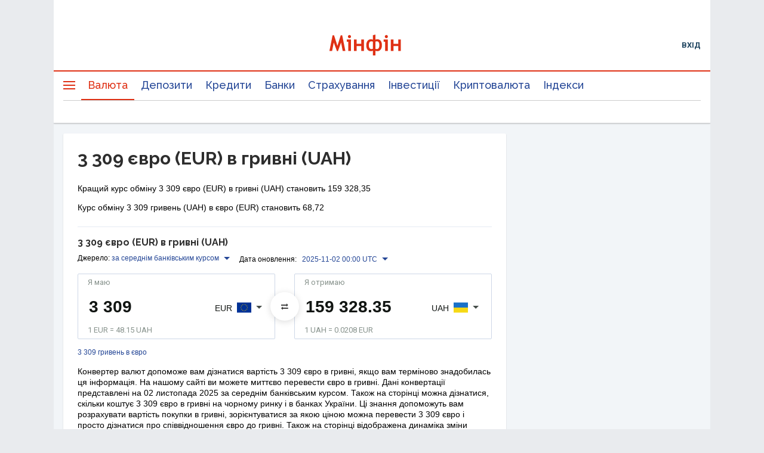

--- FILE ---
content_type: text/html; charset=utf-8
request_url: https://www.google.com/recaptcha/api2/aframe
body_size: 137
content:
<!DOCTYPE HTML><html><head><meta http-equiv="content-type" content="text/html; charset=UTF-8"></head><body><script nonce="zUEXrLWaFIPhngllbLYVYw">/** Anti-fraud and anti-abuse applications only. See google.com/recaptcha */ try{var clients={'sodar':'https://pagead2.googlesyndication.com/pagead/sodar?'};window.addEventListener("message",function(a){try{if(a.source===window.parent){var b=JSON.parse(a.data);var c=clients[b['id']];if(c){var d=document.createElement('img');d.src=c+b['params']+'&rc='+(localStorage.getItem("rc::a")?sessionStorage.getItem("rc::b"):"");window.document.body.appendChild(d);sessionStorage.setItem("rc::e",parseInt(sessionStorage.getItem("rc::e")||0)+1);localStorage.setItem("rc::h",'1762054526525');}}}catch(b){}});window.parent.postMessage("_grecaptcha_ready", "*");}catch(b){}</script></body></html>

--- FILE ---
content_type: application/javascript; charset=utf-8
request_url: https://fundingchoicesmessages.google.com/f/AGSKWxXVwYAjrE40erDd1ex_VTC2LKhGmHxWlRwfWBiofoTdRP7RUg45PdCJhXLrM5sLml7Ib_uYkw9Q9lNPc_y9FYy4A9TEhCED5huHe3cOGyN-U1Guzyx2Oitwwoukfi7WNaiaXQjthvuIktYYQy2WQhwzrt34p5S0aSMbwIFWwGZWXsUCY7dBjbFOs-vO/_/ad24.png/ad_refresh./bottom728x90./AD728cat._adhoc?
body_size: -1283
content:
window['bb7506c4-0922-426a-9b5b-47f433345a65'] = true;

--- FILE ---
content_type: application/javascript; charset=UTF-8
request_url: https://minfin.com.ua/currency/assets/4.7fc38ba568eb956099d1.js
body_size: 20321
content:
(window.__LOADABLE_LOADED_CHUNKS__=window.__LOADABLE_LOADED_CHUNKS__||[]).push([[4],{377:function(e,t,n){"use strict";Object.defineProperty(t,"__esModule",{value:!0}),t.canUseDOM=t.SafeNodeList=t.SafeHTMLCollection=void 0;var r,o=n(458);var i=((r=o)&&r.__esModule?r:{default:r}).default,a=i.canUseDOM?window.HTMLElement:{};t.SafeHTMLCollection=i.canUseDOM?window.HTMLCollection:{},t.SafeNodeList=i.canUseDOM?window.NodeList:{},t.canUseDOM=i.canUseDOM;t.default=a},417:function(e,t,n){"use strict";Object.defineProperty(t,"__esModule",{value:!0}),t.default=function(e){return[].slice.call(e.querySelectorAll("*"),0).filter(a)};
/*!
 * Adapted from jQuery UI core
 *
 * http://jqueryui.com
 *
 * Copyright 2014 jQuery Foundation and other contributors
 * Released under the MIT license.
 * http://jquery.org/license
 *
 * http://api.jqueryui.com/category/ui-core/
 */
var r=/input|select|textarea|button|object/;function o(e){var t=e.offsetWidth<=0&&e.offsetHeight<=0;if(t&&!e.innerHTML)return!0;try{var n=window.getComputedStyle(e);return t?"visible"!==n.getPropertyValue("overflow")||e.scrollWidth<=0&&e.scrollHeight<=0:"none"==n.getPropertyValue("display")}catch(e){return console.warn("Failed to inspect element style"),!1}}function i(e,t){var n=e.nodeName.toLowerCase();return(r.test(n)&&!e.disabled||"a"===n&&e.href||t)&&function(e){for(var t=e;t&&t!==document.body;){if(o(t))return!1;t=t.parentNode}return!0}(e)}function a(e){var t=e.getAttribute("tabindex");null===t&&(t=void 0);var n=isNaN(t);return(n||t>=0)&&i(e,!n)}e.exports=t.default},418:function(e,t,n){"use strict";Object.defineProperty(t,"__esModule",{value:!0}),t.resetState=function(){u&&(u.removeAttribute?u.removeAttribute("aria-hidden"):null!=u.length?u.forEach((function(e){return e.removeAttribute("aria-hidden")})):document.querySelectorAll(u).forEach((function(e){return e.removeAttribute("aria-hidden")})));u=null},t.log=function(){return void 0;var e=u||{};console.log("ariaAppHider ----------"),console.log(e.nodeName,e.className,e.id),console.log("end ariaAppHider ----------")},t.assertNodeList=l,t.setElement=function(e){var t=e;if("string"==typeof t&&a.canUseDOM){var n=document.querySelectorAll(t);l(n,t),t=n}return u=t||u},t.validateElement=s,t.hide=function(e){var t=!0,n=!1,r=void 0;try{for(var o,i=s(e)[Symbol.iterator]();!(t=(o=i.next()).done);t=!0){o.value.setAttribute("aria-hidden","true")}}catch(e){n=!0,r=e}finally{try{!t&&i.return&&i.return()}finally{if(n)throw r}}},t.show=function(e){var t=!0,n=!1,r=void 0;try{for(var o,i=s(e)[Symbol.iterator]();!(t=(o=i.next()).done);t=!0){o.value.removeAttribute("aria-hidden")}}catch(e){n=!0,r=e}finally{try{!t&&i.return&&i.return()}finally{if(n)throw r}}},t.documentNotReadyOrSSRTesting=function(){u=null};var r,o=n(457),i=(r=o)&&r.__esModule?r:{default:r},a=n(377);var u=null;function l(e,t){if(!e||!e.length)throw new Error("react-modal: No elements were found for selector "+t+".")}function s(e){var t=e||u;return t?Array.isArray(t)||t instanceof HTMLCollection||t instanceof NodeList?t:[t]:((0,i.default)(!1,["react-modal: App element is not defined.","Please use `Modal.setAppElement(el)` or set `appElement={el}`.","This is needed so screen readers don't see main content","when modal is opened. It is not recommended, but you can opt-out","by setting `ariaHideApp={false}`."].join(" ")),[])}},419:function(e,t,n){"use strict";Object.defineProperty(t,"__esModule",{value:!0}),t.log=function(){console.log("portalOpenInstances ----------"),console.log(o.openInstances.length),o.openInstances.forEach((function(e){return console.log(e)})),console.log("end portalOpenInstances ----------")},t.resetState=function(){o=new r};var r=function e(){var t=this;!function(e,t){if(!(e instanceof t))throw new TypeError("Cannot call a class as a function")}(this,e),this.register=function(e){-1===t.openInstances.indexOf(e)&&(t.openInstances.push(e),t.emit("register"))},this.deregister=function(e){var n=t.openInstances.indexOf(e);-1!==n&&(t.openInstances.splice(n,1),t.emit("deregister"))},this.subscribe=function(e){t.subscribers.push(e)},this.emit=function(e){t.subscribers.forEach((function(n){return n(e,t.openInstances.slice())}))},this.openInstances=[],this.subscribers=[]},o=new r;t.default=o},452:function(e,t,n){"use strict";Object.defineProperty(t,"__esModule",{value:!0});var r,o=n(453),i=(r=o)&&r.__esModule?r:{default:r};t.default=i.default,e.exports=t.default},453:function(e,t,n){"use strict";Object.defineProperty(t,"__esModule",{value:!0}),t.bodyOpenClassName=t.portalClassName=void 0;var r=Object.assign||function(e){for(var t=1;t<arguments.length;t++){var n=arguments[t];for(var r in n)Object.prototype.hasOwnProperty.call(n,r)&&(e[r]=n[r])}return e},o=function(){function e(e,t){for(var n=0;n<t.length;n++){var r=t[n];r.enumerable=r.enumerable||!1,r.configurable=!0,"value"in r&&(r.writable=!0),Object.defineProperty(e,r.key,r)}}return function(t,n,r){return n&&e(t.prototype,n),r&&e(t,r),t}}(),i=n(4),a=p(i),u=p(n(46)),l=p(n(22)),s=p(n(454)),c=function(e){if(e&&e.__esModule)return e;var t={};if(null!=e)for(var n in e)Object.prototype.hasOwnProperty.call(e,n)&&(t[n]=e[n]);return t.default=e,t}(n(418)),f=n(377),d=p(f),h=n(461);function p(e){return e&&e.__esModule?e:{default:e}}function v(e,t){if(!e)throw new ReferenceError("this hasn't been initialised - super() hasn't been called");return!t||"object"!=typeof t&&"function"!=typeof t?e:t}var y=t.portalClassName="ReactModalPortal",m=t.bodyOpenClassName="ReactModal__Body--open",b=f.canUseDOM&&void 0!==u.default.createPortal,g=function(e){return document.createElement(e)},_=function(){return b?u.default.createPortal:u.default.unstable_renderSubtreeIntoContainer};function w(e){return e()}var M=function(e){function t(){var e,n,o;!function(e,t){if(!(e instanceof t))throw new TypeError("Cannot call a class as a function")}(this,t);for(var i=arguments.length,l=Array(i),c=0;c<i;c++)l[c]=arguments[c];return n=o=v(this,(e=t.__proto__||Object.getPrototypeOf(t)).call.apply(e,[this].concat(l))),o.removePortal=function(){!b&&u.default.unmountComponentAtNode(o.node);var e=w(o.props.parentSelector);e&&e.contains(o.node)?e.removeChild(o.node):console.warn('React-Modal: "parentSelector" prop did not returned any DOM element. Make sure that the parent element is unmounted to avoid any memory leaks.')},o.portalRef=function(e){o.portal=e},o.renderPortal=function(e){var n=_()(o,a.default.createElement(s.default,r({defaultStyles:t.defaultStyles},e)),o.node);o.portalRef(n)},v(o,n)}return function(e,t){if("function"!=typeof t&&null!==t)throw new TypeError("Super expression must either be null or a function, not "+typeof t);e.prototype=Object.create(t&&t.prototype,{constructor:{value:e,enumerable:!1,writable:!0,configurable:!0}}),t&&(Object.setPrototypeOf?Object.setPrototypeOf(e,t):e.__proto__=t)}(t,e),o(t,[{key:"componentDidMount",value:function(){f.canUseDOM&&(b||(this.node=g("div")),this.node.className=this.props.portalClassName,w(this.props.parentSelector).appendChild(this.node),!b&&this.renderPortal(this.props))}},{key:"getSnapshotBeforeUpdate",value:function(e){return{prevParent:w(e.parentSelector),nextParent:w(this.props.parentSelector)}}},{key:"componentDidUpdate",value:function(e,t,n){if(f.canUseDOM){var r=this.props,o=r.isOpen,i=r.portalClassName;e.portalClassName!==i&&(this.node.className=i);var a=n.prevParent,u=n.nextParent;u!==a&&(a.removeChild(this.node),u.appendChild(this.node)),(e.isOpen||o)&&!b&&this.renderPortal(this.props)}}},{key:"componentWillUnmount",value:function(){if(f.canUseDOM&&this.node&&this.portal){var e=this.portal.state,t=Date.now(),n=e.isOpen&&this.props.closeTimeoutMS&&(e.closesAt||t+this.props.closeTimeoutMS);n?(e.beforeClose||this.portal.closeWithTimeout(),setTimeout(this.removePortal,n-t)):this.removePortal()}}},{key:"render",value:function(){return f.canUseDOM&&b?(!this.node&&b&&(this.node=g("div")),_()(a.default.createElement(s.default,r({ref:this.portalRef,defaultStyles:t.defaultStyles},this.props)),this.node)):null}}],[{key:"setAppElement",value:function(e){c.setElement(e)}}]),t}(i.Component);M.propTypes={isOpen:l.default.bool.isRequired,style:l.default.shape({content:l.default.object,overlay:l.default.object}),portalClassName:l.default.string,bodyOpenClassName:l.default.string,htmlOpenClassName:l.default.string,className:l.default.oneOfType([l.default.string,l.default.shape({base:l.default.string.isRequired,afterOpen:l.default.string.isRequired,beforeClose:l.default.string.isRequired})]),overlayClassName:l.default.oneOfType([l.default.string,l.default.shape({base:l.default.string.isRequired,afterOpen:l.default.string.isRequired,beforeClose:l.default.string.isRequired})]),appElement:l.default.oneOfType([l.default.instanceOf(d.default),l.default.instanceOf(f.SafeHTMLCollection),l.default.instanceOf(f.SafeNodeList),l.default.arrayOf(l.default.instanceOf(d.default))]),onAfterOpen:l.default.func,onRequestClose:l.default.func,closeTimeoutMS:l.default.number,ariaHideApp:l.default.bool,shouldFocusAfterRender:l.default.bool,shouldCloseOnOverlayClick:l.default.bool,shouldReturnFocusAfterClose:l.default.bool,preventScroll:l.default.bool,parentSelector:l.default.func,aria:l.default.object,data:l.default.object,role:l.default.string,contentLabel:l.default.string,shouldCloseOnEsc:l.default.bool,overlayRef:l.default.func,contentRef:l.default.func,id:l.default.string,overlayElement:l.default.func,contentElement:l.default.func},M.defaultProps={isOpen:!1,portalClassName:y,bodyOpenClassName:m,role:"dialog",ariaHideApp:!0,closeTimeoutMS:0,shouldFocusAfterRender:!0,shouldCloseOnEsc:!0,shouldCloseOnOverlayClick:!0,shouldReturnFocusAfterClose:!0,preventScroll:!1,parentSelector:function(){return document.body},overlayElement:function(e,t){return a.default.createElement("div",e,t)},contentElement:function(e,t){return a.default.createElement("div",e,t)}},M.defaultStyles={overlay:{position:"fixed",top:0,left:0,right:0,bottom:0,backgroundColor:"rgba(255, 255, 255, 0.75)"},content:{position:"absolute",top:"40px",left:"40px",right:"40px",bottom:"40px",border:"1px solid #ccc",background:"#fff",overflow:"auto",WebkitOverflowScrolling:"touch",borderRadius:"4px",outline:"none",padding:"20px"}},(0,h.polyfill)(M),t.default=M},454:function(e,t,n){"use strict";Object.defineProperty(t,"__esModule",{value:!0});var r=Object.assign||function(e){for(var t=1;t<arguments.length;t++){var n=arguments[t];for(var r in n)Object.prototype.hasOwnProperty.call(n,r)&&(e[r]=n[r])}return e},o="function"==typeof Symbol&&"symbol"==typeof Symbol.iterator?function(e){return typeof e}:function(e){return e&&"function"==typeof Symbol&&e.constructor===Symbol&&e!==Symbol.prototype?"symbol":typeof e},i=function(){function e(e,t){for(var n=0;n<t.length;n++){var r=t[n];r.enumerable=r.enumerable||!1,r.configurable=!0,"value"in r&&(r.writable=!0),Object.defineProperty(e,r.key,r)}}return function(t,n,r){return n&&e(t.prototype,n),r&&e(t,r),t}}(),a=n(4),u=y(n(22)),l=v(n(455)),s=y(n(456)),c=v(n(418)),f=v(n(459)),d=n(377),h=y(d),p=y(n(419));function v(e){if(e&&e.__esModule)return e;var t={};if(null!=e)for(var n in e)Object.prototype.hasOwnProperty.call(e,n)&&(t[n]=e[n]);return t.default=e,t}function y(e){return e&&e.__esModule?e:{default:e}}n(460);var m={overlay:"ReactModal__Overlay",content:"ReactModal__Content"},b=9,g=27,_=0,w=function(e){function t(e){!function(e,t){if(!(e instanceof t))throw new TypeError("Cannot call a class as a function")}(this,t);var n=function(e,t){if(!e)throw new ReferenceError("this hasn't been initialised - super() hasn't been called");return!t||"object"!=typeof t&&"function"!=typeof t?e:t}(this,(t.__proto__||Object.getPrototypeOf(t)).call(this,e));return n.setOverlayRef=function(e){n.overlay=e,n.props.overlayRef&&n.props.overlayRef(e)},n.setContentRef=function(e){n.content=e,n.props.contentRef&&n.props.contentRef(e)},n.afterClose=function(){var e=n.props,t=e.appElement,r=e.ariaHideApp,o=e.htmlOpenClassName,i=e.bodyOpenClassName;i&&f.remove(document.body,i),o&&f.remove(document.getElementsByTagName("html")[0],o),r&&_>0&&0===(_-=1)&&c.show(t),n.props.shouldFocusAfterRender&&(n.props.shouldReturnFocusAfterClose?(l.returnFocus(n.props.preventScroll),l.teardownScopedFocus()):l.popWithoutFocus()),n.props.onAfterClose&&n.props.onAfterClose(),p.default.deregister(n)},n.open=function(){n.beforeOpen(),n.state.afterOpen&&n.state.beforeClose?(clearTimeout(n.closeTimer),n.setState({beforeClose:!1})):(n.props.shouldFocusAfterRender&&(l.setupScopedFocus(n.node),l.markForFocusLater()),n.setState({isOpen:!0},(function(){n.openAnimationFrame=requestAnimationFrame((function(){n.setState({afterOpen:!0}),n.props.isOpen&&n.props.onAfterOpen&&n.props.onAfterOpen({overlayEl:n.overlay,contentEl:n.content})}))})))},n.close=function(){n.props.closeTimeoutMS>0?n.closeWithTimeout():n.closeWithoutTimeout()},n.focusContent=function(){return n.content&&!n.contentHasFocus()&&n.content.focus({preventScroll:!0})},n.closeWithTimeout=function(){var e=Date.now()+n.props.closeTimeoutMS;n.setState({beforeClose:!0,closesAt:e},(function(){n.closeTimer=setTimeout(n.closeWithoutTimeout,n.state.closesAt-Date.now())}))},n.closeWithoutTimeout=function(){n.setState({beforeClose:!1,isOpen:!1,afterOpen:!1,closesAt:null},n.afterClose)},n.handleKeyDown=function(e){e.keyCode===b&&(0,s.default)(n.content,e),n.props.shouldCloseOnEsc&&e.keyCode===g&&(e.stopPropagation(),n.requestClose(e))},n.handleOverlayOnClick=function(e){null===n.shouldClose&&(n.shouldClose=!0),n.shouldClose&&n.props.shouldCloseOnOverlayClick&&(n.ownerHandlesClose()?n.requestClose(e):n.focusContent()),n.shouldClose=null},n.handleContentOnMouseUp=function(){n.shouldClose=!1},n.handleOverlayOnMouseDown=function(e){n.props.shouldCloseOnOverlayClick||e.target!=n.overlay||e.preventDefault()},n.handleContentOnClick=function(){n.shouldClose=!1},n.handleContentOnMouseDown=function(){n.shouldClose=!1},n.requestClose=function(e){return n.ownerHandlesClose()&&n.props.onRequestClose(e)},n.ownerHandlesClose=function(){return n.props.onRequestClose},n.shouldBeClosed=function(){return!n.state.isOpen&&!n.state.beforeClose},n.contentHasFocus=function(){return document.activeElement===n.content||n.content.contains(document.activeElement)},n.buildClassName=function(e,t){var r="object"===(void 0===t?"undefined":o(t))?t:{base:m[e],afterOpen:m[e]+"--after-open",beforeClose:m[e]+"--before-close"},i=r.base;return n.state.afterOpen&&(i=i+" "+r.afterOpen),n.state.beforeClose&&(i=i+" "+r.beforeClose),"string"==typeof t&&t?i+" "+t:i},n.attributesFromObject=function(e,t){return Object.keys(t).reduce((function(n,r){return n[e+"-"+r]=t[r],n}),{})},n.state={afterOpen:!1,beforeClose:!1},n.shouldClose=null,n.moveFromContentToOverlay=null,n}return function(e,t){if("function"!=typeof t&&null!==t)throw new TypeError("Super expression must either be null or a function, not "+typeof t);e.prototype=Object.create(t&&t.prototype,{constructor:{value:e,enumerable:!1,writable:!0,configurable:!0}}),t&&(Object.setPrototypeOf?Object.setPrototypeOf(e,t):e.__proto__=t)}(t,e),i(t,[{key:"componentDidMount",value:function(){this.props.isOpen&&this.open()}},{key:"componentDidUpdate",value:function(e,t){this.props.isOpen&&!e.isOpen?this.open():!this.props.isOpen&&e.isOpen&&this.close(),this.props.shouldFocusAfterRender&&this.state.isOpen&&!t.isOpen&&this.focusContent()}},{key:"componentWillUnmount",value:function(){this.state.isOpen&&this.afterClose(),clearTimeout(this.closeTimer),cancelAnimationFrame(this.openAnimationFrame)}},{key:"beforeOpen",value:function(){var e=this.props,t=e.appElement,n=e.ariaHideApp,r=e.htmlOpenClassName,o=e.bodyOpenClassName;o&&f.add(document.body,o),r&&f.add(document.getElementsByTagName("html")[0],r),n&&(_+=1,c.hide(t)),p.default.register(this)}},{key:"render",value:function(){var e=this.props,t=e.id,n=e.className,o=e.overlayClassName,i=e.defaultStyles,a=e.children,u=n?{}:i.content,l=o?{}:i.overlay;if(this.shouldBeClosed())return null;var s={ref:this.setOverlayRef,className:this.buildClassName("overlay",o),style:r({},l,this.props.style.overlay),onClick:this.handleOverlayOnClick,onMouseDown:this.handleOverlayOnMouseDown},c=r({id:t,ref:this.setContentRef,style:r({},u,this.props.style.content),className:this.buildClassName("content",n),tabIndex:"-1",onKeyDown:this.handleKeyDown,onMouseDown:this.handleContentOnMouseDown,onMouseUp:this.handleContentOnMouseUp,onClick:this.handleContentOnClick,role:this.props.role,"aria-label":this.props.contentLabel},this.attributesFromObject("aria",r({modal:!0},this.props.aria)),this.attributesFromObject("data",this.props.data||{}),{"data-testid":this.props.testId}),f=this.props.contentElement(c,a);return this.props.overlayElement(s,f)}}]),t}(a.Component);w.defaultProps={style:{overlay:{},content:{}},defaultStyles:{}},w.propTypes={isOpen:u.default.bool.isRequired,defaultStyles:u.default.shape({content:u.default.object,overlay:u.default.object}),style:u.default.shape({content:u.default.object,overlay:u.default.object}),className:u.default.oneOfType([u.default.string,u.default.object]),overlayClassName:u.default.oneOfType([u.default.string,u.default.object]),bodyOpenClassName:u.default.string,htmlOpenClassName:u.default.string,ariaHideApp:u.default.bool,appElement:u.default.oneOfType([u.default.instanceOf(h.default),u.default.instanceOf(d.SafeHTMLCollection),u.default.instanceOf(d.SafeNodeList),u.default.arrayOf(u.default.instanceOf(h.default))]),onAfterOpen:u.default.func,onAfterClose:u.default.func,onRequestClose:u.default.func,closeTimeoutMS:u.default.number,shouldFocusAfterRender:u.default.bool,shouldCloseOnOverlayClick:u.default.bool,shouldReturnFocusAfterClose:u.default.bool,preventScroll:u.default.bool,role:u.default.string,contentLabel:u.default.string,aria:u.default.object,data:u.default.object,children:u.default.node,shouldCloseOnEsc:u.default.bool,overlayRef:u.default.func,contentRef:u.default.func,id:u.default.string,overlayElement:u.default.func,contentElement:u.default.func,testId:u.default.string},t.default=w,e.exports=t.default},455:function(e,t,n){"use strict";Object.defineProperty(t,"__esModule",{value:!0}),t.resetState=function(){a=[]},t.log=function(){return void 0;console.log("focusManager ----------"),a.forEach((function(e){var t=e||{};console.log(t.nodeName,t.className,t.id)})),console.log("end focusManager ----------")},t.handleBlur=s,t.handleFocus=c,t.markForFocusLater=function(){a.push(document.activeElement)},t.returnFocus=function(){var e=arguments.length>0&&void 0!==arguments[0]&&arguments[0],t=null;try{return void(0!==a.length&&(t=a.pop()).focus({preventScroll:e}))}catch(e){console.warn(["You tried to return focus to",t,"but it is not in the DOM anymore"].join(" "))}},t.popWithoutFocus=function(){a.length>0&&a.pop()},t.setupScopedFocus=function(e){u=e,window.addEventListener?(window.addEventListener("blur",s,!1),document.addEventListener("focus",c,!0)):(window.attachEvent("onBlur",s),document.attachEvent("onFocus",c))},t.teardownScopedFocus=function(){u=null,window.addEventListener?(window.removeEventListener("blur",s),document.removeEventListener("focus",c)):(window.detachEvent("onBlur",s),document.detachEvent("onFocus",c))};var r,o=n(417),i=(r=o)&&r.__esModule?r:{default:r};var a=[],u=null,l=!1;function s(){l=!0}function c(){if(l){if(l=!1,!u)return;setTimeout((function(){u.contains(document.activeElement)||((0,i.default)(u)[0]||u).focus()}),0)}}},456:function(e,t,n){"use strict";Object.defineProperty(t,"__esModule",{value:!0}),t.default=function(e,t){var n=(0,i.default)(e);if(!n.length)return void t.preventDefault();var r=void 0,o=t.shiftKey,a=n[0],u=n[n.length-1];if(e===document.activeElement){if(!o)return;r=u}u!==document.activeElement||o||(r=a);a===document.activeElement&&o&&(r=u);if(r)return t.preventDefault(),void r.focus();var l=/(\bChrome\b|\bSafari\b)\//.exec(navigator.userAgent);if(null==l||"Chrome"==l[1]||null!=/\biPod\b|\biPad\b/g.exec(navigator.userAgent))return;var s=n.indexOf(document.activeElement);s>-1&&(s+=o?-1:1);if(void 0===(r=n[s]))return t.preventDefault(),void(r=o?u:a).focus();t.preventDefault(),r.focus()};var r,o=n(417),i=(r=o)&&r.__esModule?r:{default:r};e.exports=t.default},457:function(e,t,n){"use strict";var r=function(){};e.exports=r},458:function(e,t,n){var r;
/*!
  Copyright (c) 2015 Jed Watson.
  Based on code that is Copyright 2013-2015, Facebook, Inc.
  All rights reserved.
*/!function(){"use strict";var o=!("undefined"==typeof window||!window.document||!window.document.createElement),i={canUseDOM:o,canUseWorkers:"undefined"!=typeof Worker,canUseEventListeners:o&&!(!window.addEventListener&&!window.attachEvent),canUseViewport:o&&!!window.screen};void 0===(r=function(){return i}.call(t,n,t,e))||(e.exports=r)}()},459:function(e,t,n){"use strict";Object.defineProperty(t,"__esModule",{value:!0}),t.resetState=function(){var e=document.getElementsByTagName("html")[0];for(var t in r)i(e,r[t]);var n=document.body;for(var a in o)i(n,o[a]);r={},o={}},t.log=function(){return void 0;var e=document.getElementsByTagName("html")[0].className,t="Show tracked classes:\n\n";for(var n in t+="<html /> ("+e+"):\n",r)t+="  "+n+" "+r[n]+"\n";for(var i in e=document.body.className,t+="\n\ndoc.body ("+e+"):\n",o)t+="  "+i+" "+o[i]+"\n";t+="\n",console.log(t)};var r={},o={};function i(e,t){e.classList.remove(t)}t.add=function(e,t){return n=e.classList,i="html"==e.nodeName.toLowerCase()?r:o,void t.split(" ").forEach((function(e){!function(e,t){e[t]||(e[t]=0),e[t]+=1}(i,e),n.add(e)}));var n,i},t.remove=function(e,t){return n=e.classList,i="html"==e.nodeName.toLowerCase()?r:o,void t.split(" ").forEach((function(e){!function(e,t){e[t]&&(e[t]-=1)}(i,e),0===i[e]&&n.remove(e)}));var n,i}},460:function(e,t,n){"use strict";Object.defineProperty(t,"__esModule",{value:!0}),t.resetState=function(){for(var e=[a,u],t=0;t<e.length;t++){var n=e[t];n&&(n.parentNode&&n.parentNode.removeChild(n))}a=u=null,l=[]},t.log=function(){console.log("bodyTrap ----------"),console.log(l.length);for(var e=[a,u],t=0;t<e.length;t++){var n=e[t]||{};console.log(n.nodeName,n.className,n.id)}console.log("edn bodyTrap ----------")};var r,o=n(419),i=(r=o)&&r.__esModule?r:{default:r};var a=void 0,u=void 0,l=[];function s(){0!==l.length&&l[l.length-1].focusContent()}i.default.subscribe((function(e,t){a||u||((a=document.createElement("div")).setAttribute("data-react-modal-body-trap",""),a.style.position="absolute",a.style.opacity="0",a.setAttribute("tabindex","0"),a.addEventListener("focus",s),(u=a.cloneNode()).addEventListener("focus",s)),(l=t).length>0?(document.body.firstChild!==a&&document.body.insertBefore(a,document.body.firstChild),document.body.lastChild!==u&&document.body.appendChild(u)):(a.parentElement&&a.parentElement.removeChild(a),u.parentElement&&u.parentElement.removeChild(u))}))},461:function(e,t,n){"use strict";function r(){var e=this.constructor.getDerivedStateFromProps(this.props,this.state);null!=e&&this.setState(e)}function o(e){this.setState(function(t){var n=this.constructor.getDerivedStateFromProps(e,t);return null!=n?n:null}.bind(this))}function i(e,t){try{var n=this.props,r=this.state;this.props=e,this.state=t,this.__reactInternalSnapshotFlag=!0,this.__reactInternalSnapshot=this.getSnapshotBeforeUpdate(n,r)}finally{this.props=n,this.state=r}}function a(e){var t=e.prototype;if(!t||!t.isReactComponent)throw new Error("Can only polyfill class components");if("function"!=typeof e.getDerivedStateFromProps&&"function"!=typeof t.getSnapshotBeforeUpdate)return e;var n=null,a=null,u=null;if("function"==typeof t.componentWillMount?n="componentWillMount":"function"==typeof t.UNSAFE_componentWillMount&&(n="UNSAFE_componentWillMount"),"function"==typeof t.componentWillReceiveProps?a="componentWillReceiveProps":"function"==typeof t.UNSAFE_componentWillReceiveProps&&(a="UNSAFE_componentWillReceiveProps"),"function"==typeof t.componentWillUpdate?u="componentWillUpdate":"function"==typeof t.UNSAFE_componentWillUpdate&&(u="UNSAFE_componentWillUpdate"),null!==n||null!==a||null!==u){var l=e.displayName||e.name,s="function"==typeof e.getDerivedStateFromProps?"getDerivedStateFromProps()":"getSnapshotBeforeUpdate()";throw Error("Unsafe legacy lifecycles will not be called for components using new component APIs.\n\n"+l+" uses "+s+" but also contains the following legacy lifecycles:"+(null!==n?"\n  "+n:"")+(null!==a?"\n  "+a:"")+(null!==u?"\n  "+u:"")+"\n\nThe above lifecycles should be removed. Learn more about this warning here:\nhttps://fb.me/react-async-component-lifecycle-hooks")}if("function"==typeof e.getDerivedStateFromProps&&(t.componentWillMount=r,t.componentWillReceiveProps=o),"function"==typeof t.getSnapshotBeforeUpdate){if("function"!=typeof t.componentDidUpdate)throw new Error("Cannot polyfill getSnapshotBeforeUpdate() for components that do not define componentDidUpdate() on the prototype");t.componentWillUpdate=i;var c=t.componentDidUpdate;t.componentDidUpdate=function(e,t,n){var r=this.__reactInternalSnapshotFlag?this.__reactInternalSnapshot:n;c.call(this,e,t,r)}}return e}n.r(t),n.d(t,"polyfill",(function(){return a})),r.__suppressDeprecationWarning=!0,o.__suppressDeprecationWarning=!0,i.__suppressDeprecationWarning=!0},462:function(e,t,n){(function(e,n){var r=200,o="Expected a function",i="__lodash_hash_undefined__",a=1,u=2,l=1/0,s=9007199254740991,c="[object Arguments]",f="[object Array]",d="[object Boolean]",h="[object Date]",p="[object Error]",v="[object Function]",y="[object GeneratorFunction]",m="[object Map]",b="[object Number]",g="[object Object]",_="[object RegExp]",w="[object Set]",M="[object String]",O="[object Symbol]",C="[object ArrayBuffer]",x="[object DataView]",N=/\.|\[(?:[^[\]]*|(["'])(?:(?!\1)[^\\]|\\.)*?\1)\]/,S=/^\w*$/,E=/^\./,j=/[^.[\]]+|\[(?:(-?\d+(?:\.\d+)?)|(["'])((?:(?!\2)[^\\]|\\.)*?)\2)\]|(?=(?:\.|\[\])(?:\.|\[\]|$))/g,k=/\\(\\)?/g,A=/^\[object .+?Constructor\]$/,R=/^(?:0|[1-9]\d*)$/,P={};P["[object Float32Array]"]=P["[object Float64Array]"]=P["[object Int8Array]"]=P["[object Int16Array]"]=P["[object Int32Array]"]=P["[object Uint8Array]"]=P["[object Uint8ClampedArray]"]=P["[object Uint16Array]"]=P["[object Uint32Array]"]=!0,P[c]=P[f]=P[C]=P[d]=P[x]=P[h]=P[p]=P[v]=P[m]=P[b]=P[g]=P[_]=P[w]=P[M]=P["[object WeakMap]"]=!1;var T="object"==typeof e&&e&&e.Object===Object&&e,F="object"==typeof self&&self&&self.Object===Object&&self,D=T||F||Function("return this")(),L=t&&!t.nodeType&&t,U=L&&"object"==typeof n&&n&&!n.nodeType&&n,W=U&&U.exports===L&&T.process,q=function(){try{return W&&W.binding("util")}catch(e){}}(),H=q&&q.isTypedArray;function I(e,t){return!!(e?e.length:0)&&function(e,t,n){if(t!=t)return function(e,t,n,r){var o=e.length,i=n+(r?1:-1);for(;r?i--:++i<o;)if(t(e[i],i,e))return i;return-1}(e,z,n);var r=n-1,o=e.length;for(;++r<o;)if(e[r]===t)return r;return-1}(e,t,0)>-1}function $(e,t,n){for(var r=-1,o=e?e.length:0;++r<o;)if(n(t,e[r]))return!0;return!1}function B(e,t){for(var n=-1,r=e?e.length:0;++n<r;)if(t(e[n],n,e))return!0;return!1}function z(e){return e!=e}function V(e,t){return e.has(t)}function K(e){var t=!1;if(null!=e&&"function"!=typeof e.toString)try{t=!!(e+"")}catch(e){}return t}function Z(e){var t=-1,n=Array(e.size);return e.forEach((function(e,r){n[++t]=[r,e]})),n}function G(e){var t=-1,n=Array(e.size);return e.forEach((function(e){n[++t]=e})),n}var X,Y,Q,J=Array.prototype,ee=Function.prototype,te=Object.prototype,ne=D["__core-js_shared__"],re=(X=/[^.]+$/.exec(ne&&ne.keys&&ne.keys.IE_PROTO||""))?"Symbol(src)_1."+X:"",oe=ee.toString,ie=te.hasOwnProperty,ae=te.toString,ue=RegExp("^"+oe.call(ie).replace(/[\\^$.*+?()[\]{}|]/g,"\\$&").replace(/hasOwnProperty|(function).*?(?=\\\()| for .+?(?=\\\])/g,"$1.*?")+"$"),le=D.Symbol,se=D.Uint8Array,ce=te.propertyIsEnumerable,fe=J.splice,de=(Y=Object.keys,Q=Object,function(e){return Y(Q(e))}),he=Be(D,"DataView"),pe=Be(D,"Map"),ve=Be(D,"Promise"),ye=Be(D,"Set"),me=Be(D,"WeakMap"),be=Be(Object,"create"),ge=Qe(he),_e=Qe(pe),we=Qe(ve),Me=Qe(ye),Oe=Qe(me),Ce=le?le.prototype:void 0,xe=Ce?Ce.valueOf:void 0,Ne=Ce?Ce.toString:void 0;function Se(e){var t=-1,n=e?e.length:0;for(this.clear();++t<n;){var r=e[t];this.set(r[0],r[1])}}function Ee(e){var t=-1,n=e?e.length:0;for(this.clear();++t<n;){var r=e[t];this.set(r[0],r[1])}}function je(e){var t=-1,n=e?e.length:0;for(this.clear();++t<n;){var r=e[t];this.set(r[0],r[1])}}function ke(e){var t=-1,n=e?e.length:0;for(this.__data__=new je;++t<n;)this.add(e[t])}function Ae(e){this.__data__=new Ee(e)}function Re(e,t){var n=nt(e)||tt(e)?function(e,t){for(var n=-1,r=Array(e);++n<e;)r[n]=t(n);return r}(e.length,String):[],r=n.length,o=!!r;for(var i in e)!t&&!ie.call(e,i)||o&&("length"==i||Ve(i,r))||n.push(i);return n}function Pe(e,t){for(var n=e.length;n--;)if(et(e[n][0],t))return n;return-1}function Te(e,t){for(var n=0,r=(t=Ke(t,e)?[t]:qe(t)).length;null!=e&&n<r;)e=e[Ye(t[n++])];return n&&n==r?e:void 0}function Fe(e,t){return null!=e&&t in Object(e)}function De(e,t,n,r,o){return e===t||(null==e||null==t||!at(e)&&!ut(t)?e!=e&&t!=t:function(e,t,n,r,o,i){var l=nt(e),s=nt(t),v=f,y=f;l||(v=(v=ze(e))==c?g:v);s||(y=(y=ze(t))==c?g:y);var N=v==g&&!K(e),S=y==g&&!K(t),E=v==y;if(E&&!N)return i||(i=new Ae),l||st(e)?Ie(e,t,n,r,o,i):function(e,t,n,r,o,i,l){switch(n){case x:if(e.byteLength!=t.byteLength||e.byteOffset!=t.byteOffset)return!1;e=e.buffer,t=t.buffer;case C:return!(e.byteLength!=t.byteLength||!r(new se(e),new se(t)));case d:case h:case b:return et(+e,+t);case p:return e.name==t.name&&e.message==t.message;case _:case M:return e==t+"";case m:var s=Z;case w:var c=i&u;if(s||(s=G),e.size!=t.size&&!c)return!1;var f=l.get(e);if(f)return f==t;i|=a,l.set(e,t);var v=Ie(s(e),s(t),r,o,i,l);return l.delete(e),v;case O:if(xe)return xe.call(e)==xe.call(t)}return!1}(e,t,v,n,r,o,i);if(!(o&u)){var j=N&&ie.call(e,"__wrapped__"),k=S&&ie.call(t,"__wrapped__");if(j||k){var A=j?e.value():e,R=k?t.value():t;return i||(i=new Ae),n(A,R,r,o,i)}}if(!E)return!1;return i||(i=new Ae),function(e,t,n,r,o,i){var a=o&u,l=ct(e),s=l.length,c=ct(t).length;if(s!=c&&!a)return!1;var f=s;for(;f--;){var d=l[f];if(!(a?d in t:ie.call(t,d)))return!1}var h=i.get(e);if(h&&i.get(t))return h==t;var p=!0;i.set(e,t),i.set(t,e);var v=a;for(;++f<s;){d=l[f];var y=e[d],m=t[d];if(r)var b=a?r(m,y,d,t,e,i):r(y,m,d,e,t,i);if(!(void 0===b?y===m||n(y,m,r,o,i):b)){p=!1;break}v||(v="constructor"==d)}if(p&&!v){var g=e.constructor,_=t.constructor;g!=_&&"constructor"in e&&"constructor"in t&&!("function"==typeof g&&g instanceof g&&"function"==typeof _&&_ instanceof _)&&(p=!1)}return i.delete(e),i.delete(t),p}(e,t,n,r,o,i)}(e,t,De,n,r,o))}function Le(e){return!(!at(e)||function(e){return!!re&&re in e}(e))&&(ot(e)||K(e)?ue:A).test(Qe(e))}function Ue(e){return"function"==typeof e?e:null==e?ft:"object"==typeof e?nt(e)?function(e,t){if(Ke(e)&&Ze(t))return Ge(Ye(e),t);return function(n){var r=function(e,t,n){var r=null==e?void 0:Te(e,t);return void 0===r?n:r}(n,e);return void 0===r&&r===t?function(e,t){return null!=e&&function(e,t,n){t=Ke(t,e)?[t]:qe(t);var r,o=-1,i=t.length;for(;++o<i;){var a=Ye(t[o]);if(!(r=null!=e&&n(e,a)))break;e=e[a]}if(r)return r;return!!(i=e?e.length:0)&&it(i)&&Ve(a,i)&&(nt(e)||tt(e))}(e,t,Fe)}(n,e):De(t,r,void 0,a|u)}}(e[0],e[1]):function(e){var t=function(e){var t=ct(e),n=t.length;for(;n--;){var r=t[n],o=e[r];t[n]=[r,o,Ze(o)]}return t}(e);if(1==t.length&&t[0][2])return Ge(t[0][0],t[0][1]);return function(n){return n===e||function(e,t,n,r){var o=n.length,i=o,l=!r;if(null==e)return!i;for(e=Object(e);o--;){var s=n[o];if(l&&s[2]?s[1]!==e[s[0]]:!(s[0]in e))return!1}for(;++o<i;){var c=(s=n[o])[0],f=e[c],d=s[1];if(l&&s[2]){if(void 0===f&&!(c in e))return!1}else{var h=new Ae;if(r)var p=r(f,d,c,e,t,h);if(!(void 0===p?De(d,f,r,a|u,h):p))return!1}}return!0}(n,e,t)}}(e):Ke(t=e)?(n=Ye(t),function(e){return null==e?void 0:e[n]}):function(e){return function(t){return Te(t,e)}}(t);var t,n}function We(e){if(n=(t=e)&&t.constructor,r="function"==typeof n&&n.prototype||te,t!==r)return de(e);var t,n,r,o=[];for(var i in Object(e))ie.call(e,i)&&"constructor"!=i&&o.push(i);return o}function qe(e){return nt(e)?e:Xe(e)}Se.prototype.clear=function(){this.__data__=be?be(null):{}},Se.prototype.delete=function(e){return this.has(e)&&delete this.__data__[e]},Se.prototype.get=function(e){var t=this.__data__;if(be){var n=t[e];return n===i?void 0:n}return ie.call(t,e)?t[e]:void 0},Se.prototype.has=function(e){var t=this.__data__;return be?void 0!==t[e]:ie.call(t,e)},Se.prototype.set=function(e,t){return this.__data__[e]=be&&void 0===t?i:t,this},Ee.prototype.clear=function(){this.__data__=[]},Ee.prototype.delete=function(e){var t=this.__data__,n=Pe(t,e);return!(n<0)&&(n==t.length-1?t.pop():fe.call(t,n,1),!0)},Ee.prototype.get=function(e){var t=this.__data__,n=Pe(t,e);return n<0?void 0:t[n][1]},Ee.prototype.has=function(e){return Pe(this.__data__,e)>-1},Ee.prototype.set=function(e,t){var n=this.__data__,r=Pe(n,e);return r<0?n.push([e,t]):n[r][1]=t,this},je.prototype.clear=function(){this.__data__={hash:new Se,map:new(pe||Ee),string:new Se}},je.prototype.delete=function(e){return $e(this,e).delete(e)},je.prototype.get=function(e){return $e(this,e).get(e)},je.prototype.has=function(e){return $e(this,e).has(e)},je.prototype.set=function(e,t){return $e(this,e).set(e,t),this},ke.prototype.add=ke.prototype.push=function(e){return this.__data__.set(e,i),this},ke.prototype.has=function(e){return this.__data__.has(e)},Ae.prototype.clear=function(){this.__data__=new Ee},Ae.prototype.delete=function(e){return this.__data__.delete(e)},Ae.prototype.get=function(e){return this.__data__.get(e)},Ae.prototype.has=function(e){return this.__data__.has(e)},Ae.prototype.set=function(e,t){var n=this.__data__;if(n instanceof Ee){var o=n.__data__;if(!pe||o.length<r-1)return o.push([e,t]),this;n=this.__data__=new je(o)}return n.set(e,t),this};var He=ye&&1/G(new ye([,-0]))[1]==l?function(e){return new ye(e)}:function(){};function Ie(e,t,n,r,o,i){var l=o&u,s=e.length,c=t.length;if(s!=c&&!(l&&c>s))return!1;var f=i.get(e);if(f&&i.get(t))return f==t;var d=-1,h=!0,p=o&a?new ke:void 0;for(i.set(e,t),i.set(t,e);++d<s;){var v=e[d],y=t[d];if(r)var m=l?r(y,v,d,t,e,i):r(v,y,d,e,t,i);if(void 0!==m){if(m)continue;h=!1;break}if(p){if(!B(t,(function(e,t){if(!p.has(t)&&(v===e||n(v,e,r,o,i)))return p.add(t)}))){h=!1;break}}else if(v!==y&&!n(v,y,r,o,i)){h=!1;break}}return i.delete(e),i.delete(t),h}function $e(e,t){var n,r,o=e.__data__;return("string"==(r=typeof(n=t))||"number"==r||"symbol"==r||"boolean"==r?"__proto__"!==n:null===n)?o["string"==typeof t?"string":"hash"]:o.map}function Be(e,t){var n=function(e,t){return null==e?void 0:e[t]}(e,t);return Le(n)?n:void 0}var ze=function(e){return ae.call(e)};function Ve(e,t){return!!(t=null==t?s:t)&&("number"==typeof e||R.test(e))&&e>-1&&e%1==0&&e<t}function Ke(e,t){if(nt(e))return!1;var n=typeof e;return!("number"!=n&&"symbol"!=n&&"boolean"!=n&&null!=e&&!lt(e))||(S.test(e)||!N.test(e)||null!=t&&e in Object(t))}function Ze(e){return e==e&&!at(e)}function Ge(e,t){return function(n){return null!=n&&(n[e]===t&&(void 0!==t||e in Object(n)))}}(he&&ze(new he(new ArrayBuffer(1)))!=x||pe&&ze(new pe)!=m||ve&&"[object Promise]"!=ze(ve.resolve())||ye&&ze(new ye)!=w||me&&"[object WeakMap]"!=ze(new me))&&(ze=function(e){var t=ae.call(e),n=t==g?e.constructor:void 0,r=n?Qe(n):void 0;if(r)switch(r){case ge:return x;case _e:return m;case we:return"[object Promise]";case Me:return w;case Oe:return"[object WeakMap]"}return t});var Xe=Je((function(e){var t;e=null==(t=e)?"":function(e){if("string"==typeof e)return e;if(lt(e))return Ne?Ne.call(e):"";var t=e+"";return"0"==t&&1/e==-l?"-0":t}(t);var n=[];return E.test(e)&&n.push(""),e.replace(j,(function(e,t,r,o){n.push(r?o.replace(k,"$1"):t||e)})),n}));function Ye(e){if("string"==typeof e||lt(e))return e;var t=e+"";return"0"==t&&1/e==-l?"-0":t}function Qe(e){if(null!=e){try{return oe.call(e)}catch(e){}try{return e+""}catch(e){}}return""}function Je(e,t){if("function"!=typeof e||t&&"function"!=typeof t)throw new TypeError(o);var n=function(){var r=arguments,o=t?t.apply(this,r):r[0],i=n.cache;if(i.has(o))return i.get(o);var a=e.apply(this,r);return n.cache=i.set(o,a),a};return n.cache=new(Je.Cache||je),n}function et(e,t){return e===t||e!=e&&t!=t}function tt(e){return function(e){return ut(e)&&rt(e)}(e)&&ie.call(e,"callee")&&(!ce.call(e,"callee")||ae.call(e)==c)}Je.Cache=je;var nt=Array.isArray;function rt(e){return null!=e&&it(e.length)&&!ot(e)}function ot(e){var t=at(e)?ae.call(e):"";return t==v||t==y}function it(e){return"number"==typeof e&&e>-1&&e%1==0&&e<=s}function at(e){var t=typeof e;return!!e&&("object"==t||"function"==t)}function ut(e){return!!e&&"object"==typeof e}function lt(e){return"symbol"==typeof e||ut(e)&&ae.call(e)==O}var st=H?function(e){return function(t){return e(t)}}(H):function(e){return ut(e)&&it(e.length)&&!!P[ae.call(e)]};function ct(e){return rt(e)?Re(e):We(e)}function ft(e){return e}n.exports=function(e,t){return e&&e.length?function(e,t,n){var o=-1,i=I,a=e.length,u=!0,l=[],s=l;if(n)u=!1,i=$;else if(a>=r){var c=t?null:He(e);if(c)return G(c);u=!1,i=V,s=new ke}else s=t?[]:l;e:for(;++o<a;){var f=e[o],d=t?t(f):f;if(f=n||0!==f?f:0,u&&d==d){for(var h=s.length;h--;)if(s[h]===d)continue e;t&&s.push(d),l.push(f)}else i(s,d,n)||(s!==l&&s.push(d),l.push(f))}return l}(e,Ue(t)):[]}}).call(this,n(29),n(47)(e))},499:function(e,t,n){"use strict";var r=n(302),o=n(301),i=n(4),a=(n(22),n(303)),u=n(306),l=n(504),s=n(311),c=i.forwardRef((function(e,t){var n=e.children,u=e.classes,c=e.className,f=e.color,d=void 0===f?"default":f,h=e.component,p=void 0===h?"button":h,v=e.disabled,y=void 0!==v&&v,m=e.disableFocusRipple,b=void 0!==m&&m,g=e.focusVisibleClassName,_=e.size,w=void 0===_?"large":_,M=e.variant,O=void 0===M?"circular":M,C=Object(r.a)(e,["children","classes","className","color","component","disabled","disableFocusRipple","focusVisibleClassName","size","variant"]);return(i.createElement(l.a,Object(o.a)({className:Object(a.a)(u.root,c,"large"!==w&&u["size".concat(Object(s.a)(w))],y&&u.disabled,"extended"===O&&u.extended,{primary:u.primary,secondary:u.secondary,inherit:u.colorInherit}[d]),component:p,disabled:y,focusRipple:!b,focusVisibleClassName:Object(a.a)(u.focusVisible,g),ref:t},C),i.createElement("span",{className:u.label},n)))}));t.a=Object(u.a)((function(e){return{root:Object(o.a)({},e.typography.button,{boxSizing:"border-box",minHeight:36,transition:e.transitions.create(["background-color","box-shadow","border"],{duration:e.transitions.duration.short}),borderRadius:"50%",padding:0,minWidth:0,width:56,height:56,boxShadow:e.shadows[6],"&:active":{boxShadow:e.shadows[12]},color:e.palette.getContrastText(e.palette.grey[300]),backgroundColor:e.palette.grey[300],"&:hover":{backgroundColor:e.palette.grey.A100,"@media (hover: none)":{backgroundColor:e.palette.grey[300]},"&$disabled":{backgroundColor:e.palette.action.disabledBackground},textDecoration:"none"},"&$focusVisible":{boxShadow:e.shadows[6]},"&$disabled":{color:e.palette.action.disabled,boxShadow:e.shadows[0],backgroundColor:e.palette.action.disabledBackground}}),label:{width:"100%",display:"inherit",alignItems:"inherit",justifyContent:"inherit"},primary:{color:e.palette.primary.contrastText,backgroundColor:e.palette.primary.main,"&:hover":{backgroundColor:e.palette.primary.dark,"@media (hover: none)":{backgroundColor:e.palette.primary.main}}},secondary:{color:e.palette.secondary.contrastText,backgroundColor:e.palette.secondary.main,"&:hover":{backgroundColor:e.palette.secondary.dark,"@media (hover: none)":{backgroundColor:e.palette.secondary.main}}},extended:{borderRadius:24,padding:"0 16px",width:"auto",minHeight:"auto",minWidth:48,height:48,"&$sizeSmall":{width:"auto",padding:"0 8px",borderRadius:17,minWidth:34,height:34},"&$sizeMedium":{width:"auto",padding:"0 16px",borderRadius:20,minWidth:40,height:40}},focusVisible:{},disabled:{},colorInherit:{color:"inherit"},sizeSmall:{width:40,height:40},sizeMedium:{width:48,height:48}}}),{name:"MuiFab"})(c)},501:function(e,t,n){"use strict";var r=Math.sqrt(50),o=Math.sqrt(10),i=Math.sqrt(2),a=function(e,t,n){var r,o,i,a,l=-1;if(n=+n,(e=+e)===(t=+t)&&n>0)return[e];if((r=t<e)&&(o=e,e=t,t=o),0===(a=u(e,t,n))||!isFinite(a))return[];if(a>0){let n=Math.round(e/a),r=Math.round(t/a);for(n*a<e&&++n,r*a>t&&--r,i=new Array(o=r-n+1);++l<o;)i[l]=(n+l)*a}else{a=-a;let n=Math.round(e*a),r=Math.round(t*a);for(n/a<e&&++n,r/a>t&&--r,i=new Array(o=r-n+1);++l<o;)i[l]=(n+l)/a}return r&&i.reverse(),i};function u(e,t,n){var a=(t-e)/Math.max(0,n),u=Math.floor(Math.log(a)/Math.LN10),l=a/Math.pow(10,u);return u>=0?(l>=r?10:l>=o?5:l>=i?2:1)*Math.pow(10,u):-Math.pow(10,-u)/(l>=r?10:l>=o?5:l>=i?2:1)}var l=function(e,t){return e<t?-1:e>t?1:e>=t?0:NaN},s=function(e){let t=e,n=e;function r(e,t,r,o){for(null==r&&(r=0),null==o&&(o=e.length);r<o;){const i=r+o>>>1;n(e[i],t)<0?r=i+1:o=i}return r}return 1===e.length&&(t=(t,n)=>e(t)-n,n=function(e){return(t,n)=>l(e(t),n)}(e)),{left:r,center:function(e,n,o,i){null==o&&(o=0),null==i&&(i=e.length);const a=r(e,n,o,i-1);return a>o&&t(e[a-1],n)>-t(e[a],n)?a-1:a},right:function(e,t,r,o){for(null==r&&(r=0),null==o&&(o=e.length);r<o;){const i=r+o>>>1;n(e[i],t)>0?o=i:r=i+1}return r}}};const c=s(l),f=c.right;c.left,s((function(e){return null===e?NaN:+e})).center;var d=f,h=function(e,t,n){e.prototype=t.prototype=n,n.constructor=e};function p(e,t){var n=Object.create(e.prototype);for(var r in t)n[r]=t[r];return n}function v(){}var y="\\s*([+-]?\\d+)\\s*",m="\\s*([+-]?\\d*\\.?\\d+(?:[eE][+-]?\\d+)?)\\s*",b="\\s*([+-]?\\d*\\.?\\d+(?:[eE][+-]?\\d+)?)%\\s*",g=/^#([0-9a-f]{3,8})$/,_=new RegExp("^rgb\\("+[y,y,y]+"\\)$"),w=new RegExp("^rgb\\("+[b,b,b]+"\\)$"),M=new RegExp("^rgba\\("+[y,y,y,m]+"\\)$"),O=new RegExp("^rgba\\("+[b,b,b,m]+"\\)$"),C=new RegExp("^hsl\\("+[m,b,b]+"\\)$"),x=new RegExp("^hsla\\("+[m,b,b,m]+"\\)$"),N={aliceblue:15792383,antiquewhite:16444375,aqua:65535,aquamarine:8388564,azure:15794175,beige:16119260,bisque:16770244,black:0,blanchedalmond:16772045,blue:255,blueviolet:9055202,brown:10824234,burlywood:14596231,cadetblue:6266528,chartreuse:8388352,chocolate:13789470,coral:16744272,cornflowerblue:6591981,cornsilk:16775388,crimson:14423100,cyan:65535,darkblue:139,darkcyan:35723,darkgoldenrod:12092939,darkgray:11119017,darkgreen:25600,darkgrey:11119017,darkkhaki:12433259,darkmagenta:9109643,darkolivegreen:5597999,darkorange:16747520,darkorchid:10040012,darkred:9109504,darksalmon:15308410,darkseagreen:9419919,darkslateblue:4734347,darkslategray:3100495,darkslategrey:3100495,darkturquoise:52945,darkviolet:9699539,deeppink:16716947,deepskyblue:49151,dimgray:6908265,dimgrey:6908265,dodgerblue:2003199,firebrick:11674146,floralwhite:16775920,forestgreen:2263842,fuchsia:16711935,gainsboro:14474460,ghostwhite:16316671,gold:16766720,goldenrod:14329120,gray:8421504,green:32768,greenyellow:11403055,grey:8421504,honeydew:15794160,hotpink:16738740,indianred:13458524,indigo:4915330,ivory:16777200,khaki:15787660,lavender:15132410,lavenderblush:16773365,lawngreen:8190976,lemonchiffon:16775885,lightblue:11393254,lightcoral:15761536,lightcyan:14745599,lightgoldenrodyellow:16448210,lightgray:13882323,lightgreen:9498256,lightgrey:13882323,lightpink:16758465,lightsalmon:16752762,lightseagreen:2142890,lightskyblue:8900346,lightslategray:7833753,lightslategrey:7833753,lightsteelblue:11584734,lightyellow:16777184,lime:65280,limegreen:3329330,linen:16445670,magenta:16711935,maroon:8388608,mediumaquamarine:6737322,mediumblue:205,mediumorchid:12211667,mediumpurple:9662683,mediumseagreen:3978097,mediumslateblue:8087790,mediumspringgreen:64154,mediumturquoise:4772300,mediumvioletred:13047173,midnightblue:1644912,mintcream:16121850,mistyrose:16770273,moccasin:16770229,navajowhite:16768685,navy:128,oldlace:16643558,olive:8421376,olivedrab:7048739,orange:16753920,orangered:16729344,orchid:14315734,palegoldenrod:15657130,palegreen:10025880,paleturquoise:11529966,palevioletred:14381203,papayawhip:16773077,peachpuff:16767673,peru:13468991,pink:16761035,plum:14524637,powderblue:11591910,purple:8388736,rebeccapurple:6697881,red:16711680,rosybrown:12357519,royalblue:4286945,saddlebrown:9127187,salmon:16416882,sandybrown:16032864,seagreen:3050327,seashell:16774638,sienna:10506797,silver:12632256,skyblue:8900331,slateblue:6970061,slategray:7372944,slategrey:7372944,snow:16775930,springgreen:65407,steelblue:4620980,tan:13808780,teal:32896,thistle:14204888,tomato:16737095,turquoise:4251856,violet:15631086,wheat:16113331,white:16777215,whitesmoke:16119285,yellow:16776960,yellowgreen:10145074};function S(){return this.rgb().formatHex()}function E(){return this.rgb().formatRgb()}function j(e){var t,n;return e=(e+"").trim().toLowerCase(),(t=g.exec(e))?(n=t[1].length,t=parseInt(t[1],16),6===n?k(t):3===n?new P(t>>8&15|t>>4&240,t>>4&15|240&t,(15&t)<<4|15&t,1):8===n?A(t>>24&255,t>>16&255,t>>8&255,(255&t)/255):4===n?A(t>>12&15|t>>8&240,t>>8&15|t>>4&240,t>>4&15|240&t,((15&t)<<4|15&t)/255):null):(t=_.exec(e))?new P(t[1],t[2],t[3],1):(t=w.exec(e))?new P(255*t[1]/100,255*t[2]/100,255*t[3]/100,1):(t=M.exec(e))?A(t[1],t[2],t[3],t[4]):(t=O.exec(e))?A(255*t[1]/100,255*t[2]/100,255*t[3]/100,t[4]):(t=C.exec(e))?L(t[1],t[2]/100,t[3]/100,1):(t=x.exec(e))?L(t[1],t[2]/100,t[3]/100,t[4]):N.hasOwnProperty(e)?k(N[e]):"transparent"===e?new P(NaN,NaN,NaN,0):null}function k(e){return new P(e>>16&255,e>>8&255,255&e,1)}function A(e,t,n,r){return r<=0&&(e=t=n=NaN),new P(e,t,n,r)}function R(e,t,n,r){return 1===arguments.length?((o=e)instanceof v||(o=j(o)),o?new P((o=o.rgb()).r,o.g,o.b,o.opacity):new P):new P(e,t,n,null==r?1:r);var o}function P(e,t,n,r){this.r=+e,this.g=+t,this.b=+n,this.opacity=+r}function T(){return"#"+D(this.r)+D(this.g)+D(this.b)}function F(){var e=this.opacity;return(1===(e=isNaN(e)?1:Math.max(0,Math.min(1,e)))?"rgb(":"rgba(")+Math.max(0,Math.min(255,Math.round(this.r)||0))+", "+Math.max(0,Math.min(255,Math.round(this.g)||0))+", "+Math.max(0,Math.min(255,Math.round(this.b)||0))+(1===e?")":", "+e+")")}function D(e){return((e=Math.max(0,Math.min(255,Math.round(e)||0)))<16?"0":"")+e.toString(16)}function L(e,t,n,r){return r<=0?e=t=n=NaN:n<=0||n>=1?e=t=NaN:t<=0&&(e=NaN),new W(e,t,n,r)}function U(e){if(e instanceof W)return new W(e.h,e.s,e.l,e.opacity);if(e instanceof v||(e=j(e)),!e)return new W;if(e instanceof W)return e;var t=(e=e.rgb()).r/255,n=e.g/255,r=e.b/255,o=Math.min(t,n,r),i=Math.max(t,n,r),a=NaN,u=i-o,l=(i+o)/2;return u?(a=t===i?(n-r)/u+6*(n<r):n===i?(r-t)/u+2:(t-n)/u+4,u/=l<.5?i+o:2-i-o,a*=60):u=l>0&&l<1?0:a,new W(a,u,l,e.opacity)}function W(e,t,n,r){this.h=+e,this.s=+t,this.l=+n,this.opacity=+r}function q(e,t,n){return 255*(e<60?t+(n-t)*e/60:e<180?n:e<240?t+(n-t)*(240-e)/60:t)}function H(e,t,n,r,o){var i=e*e,a=i*e;return((1-3*e+3*i-a)*t+(4-6*i+3*a)*n+(1+3*e+3*i-3*a)*r+a*o)/6}h(v,j,{copy:function(e){return Object.assign(new this.constructor,this,e)},displayable:function(){return this.rgb().displayable()},hex:S,formatHex:S,formatHsl:function(){return U(this).formatHsl()},formatRgb:E,toString:E}),h(P,R,p(v,{brighter:function(e){return e=null==e?1/.7:Math.pow(1/.7,e),new P(this.r*e,this.g*e,this.b*e,this.opacity)},darker:function(e){return e=null==e?.7:Math.pow(.7,e),new P(this.r*e,this.g*e,this.b*e,this.opacity)},rgb:function(){return this},displayable:function(){return-.5<=this.r&&this.r<255.5&&-.5<=this.g&&this.g<255.5&&-.5<=this.b&&this.b<255.5&&0<=this.opacity&&this.opacity<=1},hex:T,formatHex:T,formatRgb:F,toString:F})),h(W,(function(e,t,n,r){return 1===arguments.length?U(e):new W(e,t,n,null==r?1:r)}),p(v,{brighter:function(e){return e=null==e?1/.7:Math.pow(1/.7,e),new W(this.h,this.s,this.l*e,this.opacity)},darker:function(e){return e=null==e?.7:Math.pow(.7,e),new W(this.h,this.s,this.l*e,this.opacity)},rgb:function(){var e=this.h%360+360*(this.h<0),t=isNaN(e)||isNaN(this.s)?0:this.s,n=this.l,r=n+(n<.5?n:1-n)*t,o=2*n-r;return new P(q(e>=240?e-240:e+120,o,r),q(e,o,r),q(e<120?e+240:e-120,o,r),this.opacity)},displayable:function(){return(0<=this.s&&this.s<=1||isNaN(this.s))&&0<=this.l&&this.l<=1&&0<=this.opacity&&this.opacity<=1},formatHsl:function(){var e=this.opacity;return(1===(e=isNaN(e)?1:Math.max(0,Math.min(1,e)))?"hsl(":"hsla(")+(this.h||0)+", "+100*(this.s||0)+"%, "+100*(this.l||0)+"%"+(1===e?")":", "+e+")")}}));var I=e=>()=>e;function $(e,t){return function(n){return e+n*t}}function B(e){return 1==(e=+e)?z:function(t,n){return n-t?function(e,t,n){return e=Math.pow(e,n),t=Math.pow(t,n)-e,n=1/n,function(r){return Math.pow(e+r*t,n)}}(t,n,e):I(isNaN(t)?n:t)}}function z(e,t){var n=t-e;return n?$(e,n):I(isNaN(e)?t:e)}var V=function e(t){var n=B(t);function r(e,t){var r=n((e=R(e)).r,(t=R(t)).r),o=n(e.g,t.g),i=n(e.b,t.b),a=z(e.opacity,t.opacity);return function(t){return e.r=r(t),e.g=o(t),e.b=i(t),e.opacity=a(t),e+""}}return r.gamma=e,r}(1);function K(e){return function(t){var n,r,o=t.length,i=new Array(o),a=new Array(o),u=new Array(o);for(n=0;n<o;++n)r=R(t[n]),i[n]=r.r||0,a[n]=r.g||0,u[n]=r.b||0;return i=e(i),a=e(a),u=e(u),r.opacity=1,function(e){return r.r=i(e),r.g=a(e),r.b=u(e),r+""}}}K((function(e){var t=e.length-1;return function(n){var r=n<=0?n=0:n>=1?(n=1,t-1):Math.floor(n*t),o=e[r],i=e[r+1],a=r>0?e[r-1]:2*o-i,u=r<t-1?e[r+2]:2*i-o;return H((n-r/t)*t,a,o,i,u)}})),K((function(e){var t=e.length;return function(n){var r=Math.floor(((n%=1)<0?++n:n)*t),o=e[(r+t-1)%t],i=e[r%t],a=e[(r+1)%t],u=e[(r+2)%t];return H((n-r/t)*t,o,i,a,u)}}));var Z=function(e,t){t||(t=[]);var n,r=e?Math.min(t.length,e.length):0,o=t.slice();return function(i){for(n=0;n<r;++n)o[n]=e[n]*(1-i)+t[n]*i;return o}};function G(e){return ArrayBuffer.isView(e)&&!(e instanceof DataView)}function X(e,t){var n,r=t?t.length:0,o=e?Math.min(r,e.length):0,i=new Array(o),a=new Array(r);for(n=0;n<o;++n)i[n]=re(e[n],t[n]);for(;n<r;++n)a[n]=t[n];return function(e){for(n=0;n<o;++n)a[n]=i[n](e);return a}}var Y=function(e,t){var n=new Date;return e=+e,t=+t,function(r){return n.setTime(e*(1-r)+t*r),n}},Q=function(e,t){return e=+e,t=+t,function(n){return e*(1-n)+t*n}},J=function(e,t){var n,r={},o={};for(n in null!==e&&"object"==typeof e||(e={}),null!==t&&"object"==typeof t||(t={}),t)n in e?r[n]=re(e[n],t[n]):o[n]=t[n];return function(e){for(n in r)o[n]=r[n](e);return o}},ee=/[-+]?(?:\d+\.?\d*|\.?\d+)(?:[eE][-+]?\d+)?/g,te=new RegExp(ee.source,"g");var ne=function(e,t){var n,r,o,i=ee.lastIndex=te.lastIndex=0,a=-1,u=[],l=[];for(e+="",t+="";(n=ee.exec(e))&&(r=te.exec(t));)(o=r.index)>i&&(o=t.slice(i,o),u[a]?u[a]+=o:u[++a]=o),(n=n[0])===(r=r[0])?u[a]?u[a]+=r:u[++a]=r:(u[++a]=null,l.push({i:a,x:Q(n,r)})),i=te.lastIndex;return i<t.length&&(o=t.slice(i),u[a]?u[a]+=o:u[++a]=o),u.length<2?l[0]?function(e){return function(t){return e(t)+""}}(l[0].x):function(e){return function(){return e}}(t):(t=l.length,function(e){for(var n,r=0;r<t;++r)u[(n=l[r]).i]=n.x(e);return u.join("")})},re=function(e,t){var n,r=typeof t;return null==t||"boolean"===r?I(t):("number"===r?Q:"string"===r?(n=j(t))?(t=n,V):ne:t instanceof j?V:t instanceof Date?Y:G(t)?Z:Array.isArray(t)?X:"function"!=typeof t.valueOf&&"function"!=typeof t.toString||isNaN(t)?J:Q)(e,t)},oe=function(e,t){return e=+e,t=+t,function(n){return Math.round(e*(1-n)+t*n)}};function ie(e){return+e}var ae=[0,1];function ue(e){return e}function le(e,t){return(t-=e=+e)?function(n){return(n-e)/t}:(n=isNaN(t)?NaN:.5,function(){return n});var n}function se(e,t,n){var r=e[0],o=e[1],i=t[0],a=t[1];return o<r?(r=le(o,r),i=n(a,i)):(r=le(r,o),i=n(i,a)),function(e){return i(r(e))}}function ce(e,t,n){var r=Math.min(e.length,t.length)-1,o=new Array(r),i=new Array(r),a=-1;for(e[r]<e[0]&&(e=e.slice().reverse(),t=t.slice().reverse());++a<r;)o[a]=le(e[a],e[a+1]),i[a]=n(t[a],t[a+1]);return function(t){var n=d(e,t,1,r)-1;return i[n](o[n](t))}}function fe(){var e,t,n,r,o,i,a=ae,u=ae,l=re,s=ue;function c(){var e,t,n,l=Math.min(a.length,u.length);return s!==ue&&(e=a[0],t=a[l-1],e>t&&(n=e,e=t,t=n),s=function(n){return Math.max(e,Math.min(t,n))}),r=l>2?ce:se,o=i=null,f}function f(t){return null==t||isNaN(t=+t)?n:(o||(o=r(a.map(e),u,l)))(e(s(t)))}return f.invert=function(n){return s(t((i||(i=r(u,a.map(e),Q)))(n)))},f.domain=function(e){return arguments.length?(a=Array.from(e,ie),c()):a.slice()},f.range=function(e){return arguments.length?(u=Array.from(e),c()):u.slice()},f.rangeRound=function(e){return u=Array.from(e),l=oe,c()},f.clamp=function(e){return arguments.length?(s=!!e||ue,c()):s!==ue},f.interpolate=function(e){return arguments.length?(l=e,c()):l},f.unknown=function(e){return arguments.length?(n=e,f):n},function(n,r){return e=n,t=r,c()}}function de(e,t){switch(arguments.length){case 0:break;case 1:this.range(e);break;default:this.range(t).domain(e)}return this}var he=/^(?:(.)?([<>=^]))?([+\-( ])?([$#])?(0)?(\d+)?(,)?(\.\d+)?(~)?([a-z%])?$/i;function pe(e){if(!(t=he.exec(e)))throw new Error("invalid format: "+e);var t;return new ve({fill:t[1],align:t[2],sign:t[3],symbol:t[4],zero:t[5],width:t[6],comma:t[7],precision:t[8]&&t[8].slice(1),trim:t[9],type:t[10]})}function ve(e){this.fill=void 0===e.fill?" ":e.fill+"",this.align=void 0===e.align?">":e.align+"",this.sign=void 0===e.sign?"-":e.sign+"",this.symbol=void 0===e.symbol?"":e.symbol+"",this.zero=!!e.zero,this.width=void 0===e.width?void 0:+e.width,this.comma=!!e.comma,this.precision=void 0===e.precision?void 0:+e.precision,this.trim=!!e.trim,this.type=void 0===e.type?"":e.type+""}pe.prototype=ve.prototype,ve.prototype.toString=function(){return this.fill+this.align+this.sign+this.symbol+(this.zero?"0":"")+(void 0===this.width?"":Math.max(1,0|this.width))+(this.comma?",":"")+(void 0===this.precision?"":"."+Math.max(0,0|this.precision))+(this.trim?"~":"")+this.type};function ye(e,t){if((n=(e=t?e.toExponential(t-1):e.toExponential()).indexOf("e"))<0)return null;var n,r=e.slice(0,n);return[r.length>1?r[0]+r.slice(2):r,+e.slice(n+1)]}var me,be,ge,_e,we=function(e){return(e=ye(Math.abs(e)))?e[1]:NaN},Me=function(e,t){return Math.max(0,3*Math.max(-8,Math.min(8,Math.floor(we(t)/3)))-we(Math.abs(e)))},Oe=function(e){e:for(var t,n=e.length,r=1,o=-1;r<n;++r)switch(e[r]){case".":o=t=r;break;case"0":0===o&&(o=r),t=r;break;default:if(!+e[r])break e;o>0&&(o=0)}return o>0?e.slice(0,o)+e.slice(t+1):e},Ce=function(e,t){var n=ye(e,t);if(!n)return e+"";var r=n[0],o=n[1];return o<0?"0."+new Array(-o).join("0")+r:r.length>o+1?r.slice(0,o+1)+"."+r.slice(o+1):r+new Array(o-r.length+2).join("0")},xe={"%":(e,t)=>(100*e).toFixed(t),b:e=>Math.round(e).toString(2),c:e=>e+"",d:function(e){return Math.abs(e=Math.round(e))>=1e21?e.toLocaleString("en").replace(/,/g,""):e.toString(10)},e:(e,t)=>e.toExponential(t),f:(e,t)=>e.toFixed(t),g:(e,t)=>e.toPrecision(t),o:e=>Math.round(e).toString(8),p:(e,t)=>Ce(100*e,t),r:Ce,s:function(e,t){var n=ye(e,t);if(!n)return e+"";var r=n[0],o=n[1],i=o-(me=3*Math.max(-8,Math.min(8,Math.floor(o/3))))+1,a=r.length;return i===a?r:i>a?r+new Array(i-a+1).join("0"):i>0?r.slice(0,i)+"."+r.slice(i):"0."+new Array(1-i).join("0")+ye(e,Math.max(0,t+i-1))[0]},X:e=>Math.round(e).toString(16).toUpperCase(),x:e=>Math.round(e).toString(16)},Ne=function(e){return e},Se=Array.prototype.map,Ee=["y","z","a","f","p","n","µ","m","","k","M","G","T","P","E","Z","Y"];be=function(e){var t,n,r=void 0===e.grouping||void 0===e.thousands?Ne:(t=Se.call(e.grouping,Number),n=e.thousands+"",function(e,r){for(var o=e.length,i=[],a=0,u=t[0],l=0;o>0&&u>0&&(l+u+1>r&&(u=Math.max(1,r-l)),i.push(e.substring(o-=u,o+u)),!((l+=u+1)>r));)u=t[a=(a+1)%t.length];return i.reverse().join(n)}),o=void 0===e.currency?"":e.currency[0]+"",i=void 0===e.currency?"":e.currency[1]+"",a=void 0===e.decimal?".":e.decimal+"",u=void 0===e.numerals?Ne:function(e){return function(t){return t.replace(/[0-9]/g,(function(t){return e[+t]}))}}(Se.call(e.numerals,String)),l=void 0===e.percent?"%":e.percent+"",s=void 0===e.minus?"−":e.minus+"",c=void 0===e.nan?"NaN":e.nan+"";function f(e){var t=(e=pe(e)).fill,n=e.align,f=e.sign,d=e.symbol,h=e.zero,p=e.width,v=e.comma,y=e.precision,m=e.trim,b=e.type;"n"===b?(v=!0,b="g"):xe[b]||(void 0===y&&(y=12),m=!0,b="g"),(h||"0"===t&&"="===n)&&(h=!0,t="0",n="=");var g="$"===d?o:"#"===d&&/[boxX]/.test(b)?"0"+b.toLowerCase():"",_="$"===d?i:/[%p]/.test(b)?l:"",w=xe[b],M=/[defgprs%]/.test(b);function O(e){var o,i,l,d=g,O=_;if("c"===b)O=w(e)+O,e="";else{var C=(e=+e)<0||1/e<0;if(e=isNaN(e)?c:w(Math.abs(e),y),m&&(e=Oe(e)),C&&0==+e&&"+"!==f&&(C=!1),d=(C?"("===f?f:s:"-"===f||"("===f?"":f)+d,O=("s"===b?Ee[8+me/3]:"")+O+(C&&"("===f?")":""),M)for(o=-1,i=e.length;++o<i;)if(48>(l=e.charCodeAt(o))||l>57){O=(46===l?a+e.slice(o+1):e.slice(o))+O,e=e.slice(0,o);break}}v&&!h&&(e=r(e,1/0));var x=d.length+e.length+O.length,N=x<p?new Array(p-x+1).join(t):"";switch(v&&h&&(e=r(N+e,N.length?p-O.length:1/0),N=""),n){case"<":e=d+e+O+N;break;case"=":e=d+N+e+O;break;case"^":e=N.slice(0,x=N.length>>1)+d+e+O+N.slice(x);break;default:e=N+d+e+O}return u(e)}return y=void 0===y?6:/[gprs]/.test(b)?Math.max(1,Math.min(21,y)):Math.max(0,Math.min(20,y)),O.toString=function(){return e+""},O}return{format:f,formatPrefix:function(e,t){var n=f(((e=pe(e)).type="f",e)),r=3*Math.max(-8,Math.min(8,Math.floor(we(t)/3))),o=Math.pow(10,-r),i=Ee[8+r/3];return function(e){return n(o*e)+i}}}}({thousands:",",grouping:[3],currency:["$",""]}),ge=be.format,_e=be.formatPrefix;var je=function(e,t){return e=Math.abs(e),t=Math.abs(t)-e,Math.max(0,we(t)-we(e))+1},ke=function(e){return Math.max(0,-we(Math.abs(e)))};function Ae(e,t,n,a){var u,l=function(e,t,n){var a=Math.abs(t-e)/Math.max(0,n),u=Math.pow(10,Math.floor(Math.log(a)/Math.LN10)),l=a/u;return l>=r?u*=10:l>=o?u*=5:l>=i&&(u*=2),t<e?-u:u}(e,t,n);switch((a=pe(null==a?",f":a)).type){case"s":var s=Math.max(Math.abs(e),Math.abs(t));return null!=a.precision||isNaN(u=Me(l,s))||(a.precision=u),_e(a,s);case"":case"e":case"g":case"p":case"r":null!=a.precision||isNaN(u=je(l,Math.max(Math.abs(e),Math.abs(t))))||(a.precision=u-("e"===a.type));break;case"f":case"%":null!=a.precision||isNaN(u=ke(l))||(a.precision=u-2*("%"===a.type))}return ge(a)}function Re(){var e=fe()(ue,ue);return e.copy=function(){return t=e,Re().domain(t.domain()).range(t.range()).interpolate(t.interpolate()).clamp(t.clamp()).unknown(t.unknown());var t},de.apply(e,arguments),function(e){var t=e.domain;return e.ticks=function(e){var n=t();return a(n[0],n[n.length-1],null==e?10:e)},e.tickFormat=function(e,n){var r=t();return Ae(r[0],r[r.length-1],null==e?10:e,n)},e.nice=function(n){null==n&&(n=10);var r,o,i=t(),a=0,l=i.length-1,s=i[a],c=i[l],f=10;for(c<s&&(o=s,s=c,c=o,o=a,a=l,l=o);f-- >0;){if((o=u(s,c,n))===r)return i[a]=s,i[l]=c,t(i);if(o>0)s=Math.floor(s/o)*o,c=Math.ceil(c/o)*o;else{if(!(o<0))break;s=Math.ceil(s*o)/o,c=Math.floor(c*o)/o}r=o}return e},e}(e)}n.d(t,"a",(function(){return Re}))},503:function(e,t,n){"use strict";var r=Math.PI,o=2*r,i=o-1e-6;function a(){this._x0=this._y0=this._x1=this._y1=null,this._=""}function u(){return new a}a.prototype=u.prototype={constructor:a,moveTo:function(e,t){this._+="M"+(this._x0=this._x1=+e)+","+(this._y0=this._y1=+t)},closePath:function(){null!==this._x1&&(this._x1=this._x0,this._y1=this._y0,this._+="Z")},lineTo:function(e,t){this._+="L"+(this._x1=+e)+","+(this._y1=+t)},quadraticCurveTo:function(e,t,n,r){this._+="Q"+ +e+","+ +t+","+(this._x1=+n)+","+(this._y1=+r)},bezierCurveTo:function(e,t,n,r,o,i){this._+="C"+ +e+","+ +t+","+ +n+","+ +r+","+(this._x1=+o)+","+(this._y1=+i)},arcTo:function(e,t,n,o,i){e=+e,t=+t,n=+n,o=+o,i=+i;var a=this._x1,u=this._y1,l=n-e,s=o-t,c=a-e,f=u-t,d=c*c+f*f;if(i<0)throw new Error("negative radius: "+i);if(null===this._x1)this._+="M"+(this._x1=e)+","+(this._y1=t);else if(d>1e-6)if(Math.abs(f*l-s*c)>1e-6&&i){var h=n-a,p=o-u,v=l*l+s*s,y=h*h+p*p,m=Math.sqrt(v),b=Math.sqrt(d),g=i*Math.tan((r-Math.acos((v+d-y)/(2*m*b)))/2),_=g/b,w=g/m;Math.abs(_-1)>1e-6&&(this._+="L"+(e+_*c)+","+(t+_*f)),this._+="A"+i+","+i+",0,0,"+ +(f*h>c*p)+","+(this._x1=e+w*l)+","+(this._y1=t+w*s)}else this._+="L"+(this._x1=e)+","+(this._y1=t);else;},arc:function(e,t,n,a,u,l){e=+e,t=+t,l=!!l;var s=(n=+n)*Math.cos(a),c=n*Math.sin(a),f=e+s,d=t+c,h=1^l,p=l?a-u:u-a;if(n<0)throw new Error("negative radius: "+n);null===this._x1?this._+="M"+f+","+d:(Math.abs(this._x1-f)>1e-6||Math.abs(this._y1-d)>1e-6)&&(this._+="L"+f+","+d),n&&(p<0&&(p=p%o+o),p>i?this._+="A"+n+","+n+",0,1,"+h+","+(e-s)+","+(t-c)+"A"+n+","+n+",0,1,"+h+","+(this._x1=f)+","+(this._y1=d):p>1e-6&&(this._+="A"+n+","+n+",0,"+ +(p>=r)+","+h+","+(this._x1=e+n*Math.cos(u))+","+(this._y1=t+n*Math.sin(u))))},rect:function(e,t,n,r){this._+="M"+(this._x0=this._x1=+e)+","+(this._y0=this._y1=+t)+"h"+ +n+"v"+ +r+"h"+-n+"Z"},toString:function(){return this._}};var l=u,s=function(e){return function(){return e}};function c(e){this._context=e}c.prototype={areaStart:function(){this._line=0},areaEnd:function(){this._line=NaN},lineStart:function(){this._point=0},lineEnd:function(){(this._line||0!==this._line&&1===this._point)&&this._context.closePath(),this._line=1-this._line},point:function(e,t){switch(e=+e,t=+t,this._point){case 0:this._point=1,this._line?this._context.lineTo(e,t):this._context.moveTo(e,t);break;case 1:this._point=2;default:this._context.lineTo(e,t)}}};var f=function(e){return new c(e)};function d(e){return e[0]}function h(e){return e[1]}t.a=function(){var e=d,t=h,n=s(!0),r=null,o=f,i=null;function a(a){var u,s,c,f=a.length,d=!1;for(null==r&&(i=o(c=l())),u=0;u<=f;++u)!(u<f&&n(s=a[u],u,a))===d&&((d=!d)?i.lineStart():i.lineEnd()),d&&i.point(+e(s,u,a),+t(s,u,a));if(c)return i=null,c+""||null}return a.x=function(t){return arguments.length?(e="function"==typeof t?t:s(+t),a):e},a.y=function(e){return arguments.length?(t="function"==typeof e?e:s(+e),a):t},a.defined=function(e){return arguments.length?(n="function"==typeof e?e:s(!!e),a):n},a.curve=function(e){return arguments.length?(o=e,null!=r&&(i=o(r)),a):o},a.context=function(e){return arguments.length?(null==e?r=i=null:i=o(r=e),a):r},a}}}]);
//# sourceMappingURL=4.7fc38ba568eb956099d1.js.map

--- FILE ---
content_type: application/javascript; charset=UTF-8
request_url: https://minfin.com.ua/currency/assets/5.5dc6faf4726bcafae1a3.js
body_size: 25464
content:
(window.__LOADABLE_LOADED_CHUNKS__=window.__LOADABLE_LOADED_CHUNKS__||[]).push([[5],{320:function(e,t,n){"use strict";var o=n(1),r=n.n(o),c=(n(4),n(70));function i(e,t){var n=Object.keys(e);if(Object.getOwnPropertySymbols){var o=Object.getOwnPropertySymbols(e);t&&(o=o.filter((function(t){return Object.getOwnPropertyDescriptor(e,t).enumerable}))),n.push.apply(n,o)}return n}t.a=function(e){return Object(c.jsx)("section",function(e){for(var t=1;t<arguments.length;t++){var n=null!=arguments[t]?arguments[t]:{};t%2?i(Object(n),!0).forEach((function(t){r()(e,t,n[t])})):Object.getOwnPropertyDescriptors?Object.defineProperties(e,Object.getOwnPropertyDescriptors(n)):i(Object(n)).forEach((function(t){Object.defineProperty(e,t,Object.getOwnPropertyDescriptor(n,t))}))}return e}({},e))}},325:function(e,t,n){"use strict";n.d(t,"a",(function(){return c}));var o=n(30),r=n(32),c=o.c.div.withConfig({componentId:"sc-9tssng-0"})(["width:100%;margin:0 auto;@media all and ","{width:1008px;}"],r.I)},332:function(e,t,n){"use strict";var o=n(15),r=n.n(o),c=n(43),i=n(4),a=n(30),s=n(32),l=a.c.nav.attrs({role:"navigation"}).withConfig({componentId:"sc-9yska9-0"})([""]),u=a.c.ol.withConfig({componentId:"sc-9yska9-1"})(["list-style:none;margin:0;padding:0;display:flex;align-items:center;overflow-x:auto;overflow-y:hidden;overscroll-behavior-x:contain;scroll-snap-type:x proximity;font-size:11px;color:#7788b0;"]),p=a.c.li.withConfig({componentId:"sc-9yska9-2"})(["&:not(:last-child)::after{content:'/';padding:1ch;}&:last-child{scroll-snap-align:end;}"]),d=a.c.a.withConfig({componentId:"sc-9yska9-3"})(["color:currentColor;white-space:nowrap;&::first-letter{text-transform:uppercase;}"]),f=a.c.span.withConfig({componentId:"sc-9yska9-4"})(["color:",";white-space:nowrap;&::first-letter{text-transform:uppercase;}"],s.i),b=function(e){return"https://".concat("minfin.com.ua").concat(e).concat(e.endsWith("/")?"":"/")},h=function(e){var t,n=e.breadcrumbs,o=(t=n)[t.length-1].name,a=Object(i.useMemo)((function(){return[{type:"application/ld+json",innerHTML:JSON.stringify({"@context":"http://schema.org","@type":"BreadcrumbList",itemListElement:n.map((function(e,t){var n=e.name,o=e.link;return{"@type":"ListItem",position:t+1,item:{"@id":b(o),name:n}}}))})}]}),[n]);return r()(l,{},void 0,r()(c.a,{script:a}),r()(u,{},void 0,function(e){return e.slice(0,-1)}(n).map((function(e){var t=e.link,n=e.name;return(r()(p,{},t,r()(d,{href:b(t)},void 0,n)))})),r()(p,{},void 0,r()(f,{"aria-current":"page"},void 0,o))))};h.defaultProps={breadcrumbs:[]};t.a=h},348:function(e,t,n){"use strict";var o=n(15),r=n.n(o),c=n(4),i=n(349),a=n(9),s=n.n(a),l=n(42),u=n(298),p=n(31),d=n(3),f=n.n(d),b=n(307),h=n(5),g=n(332),m=function(){var e=Object(b.g)(),t=Object(p.h)(),n=Object(b.h)().pageTitle,o=Object(u.a)(),i=o.locale,a=o.formatMessage,d=Object(p.i)(),m=d.date,O=d.currency,v=Object(l.d)((function(e){return O?e.currency.currencyList.filter((function(e){return e.name.toLowerCase()===O.toLowerCase()})):""})),y=Object(h.U)(i),j="".concat(y).concat("/currency"),x=Object(c.useMemo)((function(){var o,r;return[{name:a({id:"breadcrumbs.mainPage"}),link:Object(h.U)(i)},{name:a({id:"breadcrumbs.currencyPage"}),link:j}].concat(s()(O&&!m?[{name:a({id:"breadcrumbs.nbuPage"}),link:"".concat(j).concat(t.pathname)},{name:n,link:"".concat(j).concat(t.pathname)}]:m&&!O?[{name:a({id:"breadcrumbs.nbuPage"}),link:"".concat(j).concat(t.pathname)},{name:n,link:"".concat(j).concat(t.pathname)}]:m&&O?[{name:a({id:"breadcrumbs.nbuPage"}),link:"".concat(j).concat(t.pathname)},{name:a({id:"nbuPage.pageTitle.withCurrency"},{currency:(null==(o=v[0])?void 0:o.nameG)||(null==(r=v[0])?void 0:r.text),date:f()(m).locale(e.intl.locale).format(h.f)||""}),link:"".concat(j,"/nbu/").concat(O,"/")},{name:n,link:"".concat(j).concat(t.pathname)}]:[{name:a({id:"breadcrumbs.nbuPage"}),link:"".concat(j).concat(t.pathname)}]))}),[t,m,O]),w=Object(b.a)(x);return w.length?r()(g.a,{breadcrumbs:w}):null},O=Object(c.memo)(m),v=n(316),y=n(30),j=n(11),x=n(325),w=y.c.footer.withConfig({componentId:"sc-19krf6z-0"})(["max-width:100%;width:100%;@media all and ","{max-width:742px;}@media all and ","{width:calc(100% - 325px);}"],j.O,j.P),C=Object(y.c)(x.a).withConfig({componentId:"sc-19krf6z-1"})(["padding:16px 0;@media all and ","{padding:24px 16px;}"],j.R),k=r()(i.a,{}),P=r()(C,{},void 0,r()(v.a,{id:"rp-react-banner-bottom",slot:"bn-slot-bottom"}),r()(O,{}),r()(v.a,{id:"rp-react-banner-catfish",slot:"bn-slot-catfish"})),D=Object(c.memo)((function(){return r()(w,{},void 0,k,P)}));t.a=D},355:function(e,t,n){"use strict";var o=n(1),r=n.n(o),c=n(9),i=n.n(c),a=n(33),s=n.n(a),l=n(36),u=n.n(l),p=n(37),d=n.n(p),f=n(38),b=n.n(f),h=n(39),g=n.n(h),m=n(4),O=n(40),v=n.n(O),y=n(3),j=n.n(y),x=n(34),w=n(5),C=n(70);function k(e,t){var n=Object.keys(e);if(Object.getOwnPropertySymbols){var o=Object.getOwnPropertySymbols(e);t&&(o=o.filter((function(t){return Object.getOwnPropertyDescriptor(e,t).enumerable}))),n.push.apply(n,o)}return n}function P(e){for(var t=1;t<arguments.length;t++){var n=null!=arguments[t]?arguments[t]:{};t%2?k(Object(n),!0).forEach((function(t){r()(e,t,n[t])})):Object.getOwnPropertyDescriptors?Object.defineProperties(e,Object.getOwnPropertyDescriptors(n)):k(Object(n)).forEach((function(t){Object.defineProperty(e,t,Object.getOwnPropertyDescriptor(n,t))}))}return e}var D=function e(t){var n=function(e){function n(e){var t;return s()(this,n),(t=d()(this,b()(n).call(this,e))).getIds=function(){var e=t.props.match;return["metaTitle","metaDescription","title","allRatesTitle","allBanksTitle"].concat(i()(e.params.val1?["landingReverseLink","landingDescription1","landingDescription2","landingDescription3"]:[])).map((function(t){return"".concat(e.params.val1?"vl":"cl",".").concat(t)}))},t.getAmounts=function(){var e=t.props,n=e.source,o=e.target,r=e.sourceRate,c=e.targetRate,i=e.match.params.val1,a=e.intl;return i?{amountS:r?a.formatNumber(parseInt(i,10)*r,{maximumFractionDigits:"crypto"===o.type?8:2}):"—",amountT:c?a.formatNumber(parseInt(i,10)*c,{maximumFractionDigits:"crypto"===n.type?8:2}):"—"}:{}},t.getLocationValues=function(){var e=t.props,n=e.location,o=e.intl,r=e.existedConverterType,c=Object(x.parse)(n.search).date,i=c?[c,w.a]:[];return{date:j.a.apply(void 0,i).locale(o.locale).format(w.f),converterType:o.formatMessage({id:"currencyConverter.converterType.".concat(r||"midbank")})}},t.getIntlValues=function(){var e=t.props,n=e.source,o=e.target,r=e.match.params.val1,c=e.intl,i=n.name,a=n.code,s=o.name,l=o.code;return P({},t.getAmounts(),{},t.getLocationValues(),{value:r,formattedValue:r&&c.formatNumber(r),currencyS:i,currencyT:s,currencyCodeS:a,currencyCodeT:l},Object(w.F)(n,o,r),{},Object(w.F)(n,o,r,"acc"),{},Object(w.F)(n,o,r,"g"),{},Object(w.E)(n,o,"acc"),{},Object(w.E)(n,o,"g"),{},Object(w.E)(n,o,"gp"),{},Object(w.E)(n,o,"mnps"),{},Object(w.E)(n,o,"p"))},t.getSeoData=function(){var e=t.props,n=e.match,o=e.source,c=e.target,i=e.intl;if(!(o.code&&c.code&&n.params.sourceCurrency&&n.params.targetCurrency))return t.defaultSeo;var a=t.getIds(),s=t.getIntlValues();return a.reduce((function(e,t){return P({},e,r()({},t.split(".")[1],i.formatMessage({id:t},s)))}),{})},t.defaultSeo={metaTitle:e.intl.formatMessage({id:"homePage.converter.metaTitle"}),metaDescription:e.intl.formatMessage({id:"homePage.converter.metaDescription"}),title:e.intl.formatMessage({id:"homePage.converter.title"}),allRatesTitle:e.intl.formatMessage({id:"allRatesTitle"}),allBanksTitle:e.intl.formatMessage({id:"allBanksTitle"})},t.cachedMatch=null,t.cachedSeoData=null,t}return g()(n,e),u()(n,[{key:"render",value:function(){var e=this.getSeoData();return(Object(C.jsx)(t,P({},this.props,{},e)))}}]),n}(m.Component);return n.displayName="withSeoData(".concat(function(e){return e.displayName||e.name||"Component"}(t),")"),v()(e,t),n.defaultProps={existedConverterType:null,sourceRate:null,targetRate:null},n},S=n(213);function I(e,t){var n=Object.keys(e);if(Object.getOwnPropertySymbols){var o=Object.getOwnPropertySymbols(e);t&&(o=o.filter((function(t){return Object.getOwnPropertyDescriptor(e,t).enumerable}))),n.push.apply(n,o)}return n}var T=function(e){var t=function(t){var n=Object(m.useContext)(S.a);return(Object(C.jsx)(e,function(e){for(var t=1;t<arguments.length;t++){var n=null!=arguments[t]?arguments[t]:{};t%2?I(Object(n),!0).forEach((function(t){r()(e,t,n[t])})):Object.getOwnPropertyDescriptors?Object.defineProperties(e,Object.getOwnPropertyDescriptors(n)):I(Object(n)).forEach((function(t){Object.defineProperty(e,t,Object.getOwnPropertyDescriptor(n,t))}))}return e}({},t,{},n)))};return t.displayName="withDetectDevice(".concat(function(e){return e.displayName||e.name||"Component"}(e),")"),v()(t,e),t};n.d(t,"b",(function(){return D})),n.d(t,"a",(function(){return T}))},376:function(e,t,n){"use strict";var o=n(18),r=n.n(o),c=n(15),i=n.n(c),a=n(1),s=n.n(a),l=n(33),u=n.n(l),p=n(36),d=n.n(p),f=n(37),b=n.n(f),h=n(38),g=n.n(h),m=n(39),O=n.n(m),v=n(4),y=n(416),j=n(70);function x(e,t){var n=Object.keys(e);if(Object.getOwnPropertySymbols){var o=Object.getOwnPropertySymbols(e);t&&(o=o.filter((function(t){return Object.getOwnPropertyDescriptor(e,t).enumerable}))),n.push.apply(n,o)}return n}function w(e){for(var t=1;t<arguments.length;t++){var n=null!=arguments[t]?arguments[t]:{};t%2?x(Object(n),!0).forEach((function(t){s()(e,t,n[t])})):Object.getOwnPropertyDescriptors?Object.defineProperties(e,Object.getOwnPropertyDescriptors(n)):x(Object(n)).forEach((function(t){Object.defineProperty(e,t,Object.getOwnPropertyDescriptor(n,t))}))}return e}var C=function(e){function t(){var e,n;u()(this,t);for(var o=arguments.length,r=new Array(o),c=0;c<o;c++)r[c]=arguments[c];return(n=b()(this,(e=g()(t)).call.apply(e,[this].concat(r)))).renderHeading=function(e){var t=e.props||{};return"function"==typeof e.render?e.render(w({key:e.id,children:e.children},t)):Object(j.jsx)(y.c,w({},t,{children:e.children}),e.id)},n.renderRow=function(e){return i()(y.f,{},e.id,e.ceils.map(n.renderCeil))},n.renderCeil=function(e){return"function"==typeof e.render?e.render():Object(v.createElement)(y.b,w({},e.props||{},{key:e.key}),e.children)},n}return O()(t,e),d()(t,[{key:"render",value:function(){var e=this.props,t=e.columns,n=e.rows,o=r()(e,["columns","rows"]);return(i()(y.g,{},void 0,Object(j.jsxs)(y.e,w({},o,{children:[i()(y.d,{},void 0,i()(y.f,{},void 0,t.map(this.renderHeading))),i()(y.a,{},void 0,n.map(this.renderRow))]}))))}}]),t}(v.PureComponent);C.defaultProps={title:null,columns:[],rows:[]},t.a=C},380:function(e,t,n){"use strict";var o=n(15),r=n.n(o),c=n(1),i=n.n(c),a=n(18),s=n.n(a),l=n(4),u=n(22),p=n.n(u),d=n(30),f=n(32),b=n(70);function h(e,t){var n=Object.keys(e);if(Object.getOwnPropertySymbols){var o=Object.getOwnPropertySymbols(e);t&&(o=o.filter((function(t){return Object.getOwnPropertyDescriptor(e,t).enumerable}))),n.push.apply(n,o)}return n}var g=function(e){switch(e.size){case"lg":return"24px";case"md":default:return"16px"}},m=Object(d.c)((function(e){e.checked,e.invalid,e.checkPosition,e.size;var t=s()(e,["checked","invalid","checkPosition","size"]);return(Object(b.jsx)("span",function(e){for(var t=1;t<arguments.length;t++){var n=null!=arguments[t]?arguments[t]:{};t%2?h(Object(n),!0).forEach((function(t){i()(e,t,n[t])})):Object.getOwnPropertyDescriptors?Object.defineProperties(e,Object.getOwnPropertyDescriptors(n)):h(Object(n)).forEach((function(t){Object.defineProperty(e,t,Object.getOwnPropertyDescriptor(n,t))}))}return e}({},t)))})).withConfig({componentId:"sc-13xpxde-0"})(["position:absolute;top:45%;transform:translateY(-45%);width:",";height:",";"," &:before{content:'';width:",";height:",";left:0;position:absolute;transition:border-color 0.3s;border-style:solid;border-width:1px;background-color:",";border-radius:",";","}&:after{content:'';position:absolute;display:",";border-color:",";border-style:solid;border-width:0 2px 2px 0;transform:rotate(45deg) translateY(-45%);transform-origin:right;","}"],g,g,(function(e){switch(e.checkPosition){case"start":return"left: 0;";case"end":default:return" right: 0;"}}),g,g,f.C,(function(e){switch(e.size){case"lg":return"4px";case"md":default:return"2px"}}),(function(e){var t=e.disabled,n=e.checked,o=e.invalid;return t?"border-color: #ececec":n?"     \n          border-color: ".concat(f.s,";    \n          background-color: ").concat(f.s,"; \n      "):"\n          border-color: ".concat(o?f.x:f.j,";             \n        ")}),(function(e){return e.checked?"block":"none"}),f.C,(function(e){switch(e.size){case"lg":return"\n            top: calc(45% - 1px);\n            width: 6px;\n            height: 12px;\n            left: 4px;\n          ";case"md":default:return"\n            top: 45%;\n            width: 5px;\n            height: 9px;\n            left: 2px;\n          "}})),O=m;function v(e,t){var n=Object.keys(e);if(Object.getOwnPropertySymbols){var o=Object.getOwnPropertySymbols(e);t&&(o=o.filter((function(t){return Object.getOwnPropertyDescriptor(e,t).enumerable}))),n.push.apply(n,o)}return n}var y=function(e){switch(e){case"lg":return"36px";case"md":default:return"24px"}},j=Object(d.c)((function(e){e.bold,e.checkPosition,e.size,e.disabled;var t=s()(e,["bold","checkPosition","size","disabled"]);return(Object(b.jsx)("label",function(e){for(var t=1;t<arguments.length;t++){var n=null!=arguments[t]?arguments[t]:{};t%2?v(Object(n),!0).forEach((function(t){i()(e,t,n[t])})):Object.getOwnPropertyDescriptors?Object.defineProperties(e,Object.getOwnPropertyDescriptors(n)):v(Object(n)).forEach((function(t){Object.defineProperty(e,t,Object.getOwnPropertyDescriptor(n,t))}))}return e}({},t)))})).withConfig({componentId:"moff2f-0"})(["align-items:flex-start;color:",";cursor:pointer;display:inline-flex;font-size:14px;position:relative;font-weight:",";"," &:hover,&.focus-visible{color:",";text-decoration:none;","::before{border-color:",";}}input:disabled + &{opacity:0.5;cursor:not-allowed;}"],f.i,(function(e){return e.bold?"700":"normal"}),(function(e){var t=e.checkPosition,n=e.size;switch(t){case"start":return"padding-left: ".concat(y(n),";");case"end":default:return"padding-right: ".concat(y(n),";")}}),f.i,m,(function(e){return e.disabled?"#ececec":f.s})),x=d.c.input.withConfig({componentId:"moff2f-1"})(["display:none;"]);function w(e,t){var n=Object.keys(e);if(Object.getOwnPropertySymbols){var o=Object.getOwnPropertySymbols(e);t&&(o=o.filter((function(t){return Object.getOwnPropertyDescriptor(e,t).enumerable}))),n.push.apply(n,o)}return n}function C(e){for(var t=1;t<arguments.length;t++){var n=null!=arguments[t]?arguments[t]:{};t%2?w(Object(n),!0).forEach((function(t){i()(e,t,n[t])})):Object.getOwnPropertyDescriptors?Object.defineProperties(e,Object.getOwnPropertyDescriptors(n)):w(Object(n)).forEach((function(t){Object.defineProperty(e,t,Object.getOwnPropertyDescriptor(n,t))}))}return e}var k=Object(l.memo)((function(e){var t=e.className,n=e.renderInput,o=e.id,c=e.name,i=e.checked,a=e.onChange,l=e.children,u=e.as,p=e.invalid,d=e.bold,f=(e.onRequestSelect,e.innerRef),h=e.checkPosition,g=e.size,m=s()(e,["className","renderInput","id","name","checked","onChange","children","as","invalid","bold","onRequestSelect","innerRef","checkPosition","size"]);return(Object(b.jsxs)(j,C({as:u||(n?"label":"span"),className:t,bold:d,checked:i,checkPosition:h,size:g,ref:f},n?{}:m,{children:[n&&Object(b.jsx)(x,C({type:"checkbox",id:o,name:c,checked:i,onChange:a},m)),l,r()(O,{checkPosition:h,size:g,checked:i,invalid:p,disabled:m.disabled})]})))}));k.propTypes={id:p.a.string,name:p.a.string,checked:p.a.bool,onChange:p.a.func,children:p.a.node,as:p.a.oneOfType([p.a.string,p.a.node,p.a.func]),renderInput:p.a.bool,invalid:p.a.bool,bold:p.a.bool,className:p.a.string,onRequestSelect:p.a.func,innerRef:p.a.objectOf(p.a.object),checkPosition:p.a.oneOf(["start","end"]),size:p.a.oneOf(["md","lg"]),disabled:p.a.bool},k.defaultProps={id:null,className:"",checked:null,onChange:function(){},children:null,name:"",as:"",renderInput:!0,invalid:!1,bold:!1,onRequestSelect:function(){},innerRef:null,checkPosition:"end",size:"md",disabled:!1};t.a=k},387:function(e,t,n){"use strict";var o=n(15),r=n.n(o),c=n(33),i=n.n(c),a=n(36),s=n.n(a),l=n(37),u=n.n(l),p=n(38),d=n.n(p),f=n(39),b=n.n(f),h=n(4),g=n(49),m=n(353),O=n(30),v=O.c.label.withConfig({componentId:"oxc4yd-0"})(["align-items:center;display:inline-block;position:relative;"]),y=O.c.button.withConfig({componentId:"oxc4yd-1"})(["font-weight:inherit;"]),j=O.c.input.withConfig({componentId:"oxc4yd-2"})(["border:0;height:24px;left:0;margin:0;opacity:0;outline:none;position:absolute;padding:0;top:0;width:24px;z-index:-1;"]),x=n(70),w=function(e){function t(e){var n;return i()(this,t),(n=u()(this,d()(t).call(this,e))).handleClick=function(){n.setState({isCopied:!0,showTooltip:!0},(function(){n.inputRef.current.select(),document.execCommand("copy")}))},n.toggleTooltip=function(){n.setState((function(e){return{showTooltip:!e.showTooltip,isCopied:!1}}))},n.state={showTooltip:!1,isCopied:!0},n.showEvents=["mouseenter","touchend"],n.hideEvents=["mouseleave"],n.inputRef=Object(h.createRef)(),n.defaultLabel=e.intl.formatMessage({id:"copyBtn.tooltip.default"}),n}return b()(t,e),s()(t,[{key:"render",value:function(){var e=this.state,t=e.showTooltip,n=e.isCopied,o=this.props,c=o.textForCopy,i=o.intl,a=o.summ,s=o.currency,l=i.formatMessage({id:"copyBtn.tooltip.copied"},{summ:a,currency:s});return r()(v,{"data-tooltip":!0},void 0,r()(y,{type:"button","aria-label":this.defaultLabel,onClick:this.handleClick},void 0,a),n&&r()(m.a,{show:t,position:"top",toggle:this.toggleTooltip,showEvents:this.showEvents,hideEvents:this.hideEvents},void 0,n?l:this.defaultLabel),Object(x.jsx)(j,{ref:this.inputRef,type:"text",value:c,readOnly:!0}))}}]),t}(h.PureComponent);t.a=Object(g.c)(w);w.defaultProps={textForCopy:""}},416:function(e,t,n){"use strict";n.d(t,"g",(function(){return c})),n.d(t,"e",(function(){return i})),n.d(t,"d",(function(){return a})),n.d(t,"c",(function(){return s})),n.d(t,"a",(function(){return l})),n.d(t,"f",(function(){return u})),n.d(t,"b",(function(){return p}));var o=n(30),r=n(32),c=o.c.div.withConfig({componentId:"nve81u-0"})(["width:100%;"]),i=o.c.table.withConfig({componentId:"nve81u-1"})(["font-size:14px;line-height:18px;width:100%;"]),a=o.c.thead.withConfig({componentId:"nve81u-2"})(["& tr{background:#fff;box-shadow:inset 0px -1px 0px #e5e5e5;}"]),s=o.c.th.withConfig({componentId:"nve81u-3"})(["color:",";font-size:12px;font-weight:normal;line-height:16px;padding:8px 0;@media all and ","{font-size:13px;line-height:24px;}&:first-child{padding-left:0;}&:last-child{padding-right:0px;text-align:right;}"],r.r,r.K),l=o.c.tbody.withConfig({componentId:"nve81u-4"})(["color:#2d2d2d;"]),u=o.c.tr.withConfig({componentId:"nve81u-5"})(["height:48px;text-align:-webkit-left;&:nth-child(even){background:rgba(246,245,248,0.52);}& td:first-child,& th:first-child{padding-left:8px;}@media all and ","{& td:first-child,& th:first-child{padding-left:16px;}}"],r.K),p=o.c.td.withConfig({componentId:"nve81u-6"})(["&:first-child{padding-left:0;}&:last-child{padding-right:0;text-align:right;}"])},420:function(e,t,n){"use strict";var o=n(15),r=n.n(o),c=n(4),i=n(493),a=n(298),s=n(42),l=n(5),u=n(307),p=n(13),d=n(310),f=n(9),b=n.n(f),h=n(1),g=n.n(h),m=n(19),O=n.n(m),v=n(3),y=n.n(v),j=n(7),x=n(429),w=n(501),C=n(503),k=n(30),P=n(32),D=k.c.path.withConfig({componentId:"mt2t7z-0"})(["fill:",";stroke:",";stroke-width:2;"],(function(e){var t=e.gradientId;return t?"url(#".concat(t,")"):"none"}),(function(e){var t=e.type,n=e.color;if("area"===t)return"none";switch(n){case"secondary":return P.x;case"blue":return P.f;case"yellow":return"#E7A600";case"violet":return"#AF1CC9";case"gray":return"#ECECEC";case"primary":default:return P.s}})),S=Object(c.memo)((function(e){var t=e.type,n=e.d,o=e.color,c=e.gradientId;return(r()(D,{type:t,d:n,color:o,gradientId:c}))}));S.defaultProps={type:"line",color:null,gradientId:null};var I=S,T=function(e){return e["data-border"]?"stroke: #fff;":""},R=function(e){switch(e.color){case"secondary":return P.x;case"blue":return P.f;case"yellow":return"#E7A600";case"violet":return"#AF1CC9";case"gray":return"#ECECEC";case"primary":default:return P.s}},z=k.c.circle.withConfig({componentId:"sc-171dw0w-0"})([""," fill:",";"],T,R),M=k.c.rect.withConfig({componentId:"sc-171dw0w-1"})([""," fill:",";"],T,R),E=k.c.polygon.withConfig({componentId:"sc-171dw0w-2"})([""," fill:",";"],T,R),L=Object(c.memo)((function(e){var t=e.type,n=e.x,o=e.y,i=e.color,a=e.withBorder,s=Object(c.useMemo)((function(){switch(t){case"triangle":return"".concat(n-4,", ").concat(o+3," ").concat(n,",").concat(o-4," ").concat(n+4,",").concat(o+3);case"rhomb":default:return"".concat(n-4,",").concat(o," ").concat(n,",").concat(o-4," ").concat(n+4,",").concat(o," ").concat(n,",").concat(o+4)}}),[t,n,o]);if("rect"===t)return r()(M,{x:n-3,y:o-3,width:6,height:6,color:i,"data-border":a});if("circle"===t){var l=a?"3.5":"3";return(r()(z,{cx:n,cy:o,r:l,color:i,"data-border":a}))}return(r()(E,{points:s,color:i,"data-border":a}))}));L.defaultProps={x:0,y:0,type:"rhomb",color:null,withBorder:!1};var F=L,B=n(18),V=n.n(B),q=n(70);function A(e,t){var n=Object.keys(e);if(Object.getOwnPropertySymbols){var o=Object.getOwnPropertySymbols(e);t&&(o=o.filter((function(t){return Object.getOwnPropertyDescriptor(e,t).enumerable}))),n.push.apply(n,o)}return n}var N=k.c.svg.withConfig({componentId:"aaxs4c-0"})(["cursor:grab;"]),K=k.c.g.withConfig({componentId:"aaxs4c-1"})([""]),U=Object(k.c)((function(e){e.bold;var t=V()(e,["bold"]);return(Object(q.jsx)("text",function(e){for(var t=1;t<arguments.length;t++){var n=null!=arguments[t]?arguments[t]:{};t%2?A(Object(n),!0).forEach((function(t){g()(e,t,n[t])})):Object.getOwnPropertyDescriptors?Object.defineProperties(e,Object.getOwnPropertyDescriptors(n)):A(Object(n)).forEach((function(t){Object.defineProperty(e,t,Object.getOwnPropertyDescriptor(n,t))}))}return e}({},t)))})).withConfig({componentId:"aaxs4c-2"})(["font-size:13px;line-height:16px;stroke-width:0;fill:#474747;font-weight:",";"],(function(e){return e.bold?"bold":"normal"})),_=k.c.text.withConfig({componentId:"aaxs4c-3"})(["font-size:12px;line-height:14px;font-weight:bold;stroke-width:0;fill:#5b6575;"]),G=k.c.line.withConfig({componentId:"aaxs4c-4"})(["stroke:#cad4e6;stroke-width:1px;"]),W=k.c.div.withConfig({componentId:"aaxs4c-5"})(["display:flex;align-items:center;justify-content:center;width:100%;height:",";color:#93a1a9;"],(function(e){var t=e.height;return"".concat(t||364,"px")})),H=function(e){var t=function(e){return{chartWidth:Math.max(e.width-3*e.offset,48*e.dotsCount),chartHeight:e.height-2*e.offset}}(e),n=t.chartWidth,o=t.chartHeight,r=n!==e.width-3*e.offset,c=Object(w.a)().domain([0,r?e.dotsCount:e.dotsCount-1]).range([0,n]),i=Object(w.a)().domain(e.extent).range([o,0]),a=Object(C.a)().x((function(e,t){return c(t)})).y((function(e){return i(e)}));return{isScroll:r,scaleWidth:c,scaleHeight:i,scaleLine:a,chartWidth:n,chartHeight:o}},Y=r()("defs",{},void 0,r()("linearGradient",{id:"beforeFade",gradientTransform:"rotate(0)"},void 0,r()("stop",{offset:"50%",stopColor:"white"}),r()("stop",{offset:"100%",stopColor:"rgba(255, 255, 255, 0)"})),r()("linearGradient",{id:"afterFade",gradientTransform:"rotate(0)"},void 0,r()("stop",{offset:"0%",stopColor:"rgba(255, 255, 255, 0)"}),r()("stop",{offset:"50%",stopColor:"white"}))),X=r()(W,{},void 0,r()(i.a,{id:"empty"})),J=Object(c.memo)((function(e){var t=e.rates,n=e.terms,o=e.periods,i=e.width,a=e.height,s=e.offset,l=e.extent,p=e.dotsCount,d=e.isLoading,f=e.isInitialized,b=e.isEmpty,h=Object(c.useState)(!1),g=O()(h,2),m=g[0],v=g[1];Object(c.useEffect)((function(){v(!0)}),[]);var y=O()(s,2),j=y[0],x=y[1],w=Object(c.useMemo)((function(){return H({width:i,height:a,offset:j,extent:l,periods:o,dotsCount:p})}),[i,a,j,l,o,p]),C=w.isScroll,k=w.scaleWidth,P=w.scaleHeight,D=w.scaleLine,S=!d&&f&&b,T=Object(c.useMemo)((function(){return t.map((function(e){return D(e)}))}),[t,D]),R=Object(c.useMemo)((function(){var e=O()(l,2),t=e[0],n=e[1]-t+1;return Math.min(n,10)}),[l]),z=Object(c.useMemo)((function(){return i-k(C?p:p-1)}),[i,k,p,C]),M=Object(u.c)(null,z),E=M.translateX,L=M.handleMouseDown,B=M.handleTouchStart;return S?X:r()(N,{width:i,height:a,onTouchStart:B,onMouseDown:L},void 0,Y,m&&P.ticks(R).map((function(e){var t=P(e)+x;return(r()(G,{x1:j,x2:i-j,y1:t,y2:t},e))})),m&&r()(K,{transform:"translate(".concat(E-(C?-j:j),",").concat(x,")")},void 0,o.map((function(e,t){var n=k(t);return(r()(G,{x1:n,x2:n,y1:0,y2:a-38},e))})),T.map((function(e,t){return e?r()(I,{type:"line",d:e,color:n[t].color},e):null})),n.map((function(e,n){var o=e.color,c=e.value,i=e.type;return t[n].map((function(e,t){return r()(F,{x:k(t),y:P(e),color:o,type:i,withBorder:!0},"".concat(c,"-").concat(t))}))})),o.map((function(e,t,n){return r()(U,{x:k(t)-j,y:a-20,bold:n.length-1===t},e,o[t])}))),m&&E<0&&r()("rect",{width:"24",height:a,x:"0",y:"0",fill:'url("#beforeFade")'}),m&&E!==z&&r()("rect",{width:"24",height:a,x:i-j,y:"0",fill:'url("#afterFade")'}),m&&P.ticks(R).map((function(e){return r()(_,{x:"0",y:P(e)+x+12},e,"".concat(e))})))}));J.defaultProps={width:600,height:364,offset:[24,16],extent:[0,0],dotsCount:0,isLoading:!1,isInitialized:!1,isEmpty:!1};var Q=J,Z=n(430),$=n(22),ee=n.n($),te=Object(c.memo)((function(e){var t=e.type,n=e.color;return(r()("svg",{width:"16",height:"16"},void 0,r()(I,{d:"M 0 8 H 16",color:n}),r()(F,{x:8,y:8,type:t,color:n,withBorder:!0})))}));te.defaultProps={type:"circle",color:"primary"};var ne=te,oe=n(380),re=k.c.button.withConfig({componentId:"sc-1guwbm6-0"})(["position:relative;background:",";padding:8px 8px 4px 8px;font-family:",";font-size:12px;line-height:16px;font-weight:normal;border-radius:4px;border:1px solid ",";cursor:pointer;transition:color 0.3s,background-color 0.3s,border-color 0.3s,box-shadow 0.3s;&:active,&.focus-visible,&:focus{text-decoration:none;}&:disabled{border-color:#ececec;}"],P.C,P.G,P.j);function ce(e,t){var n=Object.keys(e);if(Object.getOwnPropertySymbols){var o=Object.getOwnPropertySymbols(e);t&&(o=o.filter((function(t){return Object.getOwnPropertyDescriptor(e,t).enumerable}))),n.push.apply(n,o)}return n}var ie=Object(c.memo)((function(e){var t=e.checked,n=e.title,o=e.children,c=e.bold,i=e.checkPosition,a=e.size,s=V()(e,["checked","title","children","bold","checkPosition","size"]);return(Object(q.jsx)(re,function(e){for(var t=1;t<arguments.length;t++){var n=null!=arguments[t]?arguments[t]:{};t%2?ce(Object(n),!0).forEach((function(t){g()(e,t,n[t])})):Object.getOwnPropertyDescriptors?Object.defineProperties(e,Object.getOwnPropertyDescriptors(n)):ce(Object(n)).forEach((function(t){Object.defineProperty(e,t,Object.getOwnPropertyDescriptor(n,t))}))}return e}({title:n},s,{children:r()(oe.a,{checked:t,renderInput:!1,bold:c,checkPosition:i,size:a,disabled:s.disabled},void 0,o)})))}));ie.defaultProps={children:"",title:"",checked:!1,bold:!1,checkPosition:"end",size:"md",disabled:!1};var ae=ie,se=k.c.div.withConfig({componentId:"n0du4f-0"})(["display:flex;flex-wrap:wrap;margin-top:8px;"]),le=k.c.span.withConfig({componentId:"n0du4f-1"})(["margin-left:8px;font-size:12px;line-height:16px;color:#474747;"]),ue=Object(k.c)(ae).withConfig({componentId:"n0du4f-2"})(["margin:8px 8px 0 0;&:disabled{","{color:#ececec;}}"],le),pe=Object(c.memo)((function(e){var t=e.terms,n=e.filters,o=e.onRequestChange;return(r()(se,{},void 0,t.map((function(e){var t=e.type,c=e.color,i=e.value,a=e.name,s=e.disabled;return(r()(ue,{checked:!s&&n[i],disabled:s,title:i,onClick:function(){return o(i)}},i,r()(ne,{type:t,color:s?"gray":c}),r()(le,{},void 0,a||i)))}))))}));pe.propTypes={terms:ee.a.arrayOf(ee.a.object).isRequired,filters:ee.a.objectOf(ee.a.bool).isRequired,onRequestChange:ee.a.func},pe.defaultProps={onRequestChange:function(){}};var de=pe,fe=k.c.span.withConfig({componentId:"sc-17uruvu-0"})(["font-size:14px;margin-bottom:4px;"]),be=k.c.div.withConfig({componentId:"sc-1stwtvl-0"})(["display:flex;justify-content:space-between;flex-wrap:wrap;"]),he=k.c.div.withConfig({componentId:"sc-1stwtvl-1"})(["display:inline-flex;margin-top:16px;width:100%;button[data-checked='true']{color:",";}@media all and ","{width:auto;}"],P.C,P.L);function ge(e,t){var n=Object.keys(e);if(Object.getOwnPropertySymbols){var o=Object.getOwnPropertySymbols(e);t&&(o=o.filter((function(t){return Object.getOwnPropertyDescriptor(e,t).enumerable}))),n.push.apply(n,o)}return n}function me(e){for(var t=1;t<arguments.length;t++){var n=null!=arguments[t]?arguments[t]:{};t%2?ge(Object(n),!0).forEach((function(t){g()(e,t,n[t])})):Object.getOwnPropertyDescriptors?Object.defineProperties(e,Object.getOwnPropertyDescriptors(n)):ge(Object(n)).forEach((function(t){Object.defineProperty(e,t,Object.getOwnPropertyDescriptor(n,t))}))}return e}var Oe=[{type:"circle",color:"secondary",value:"banks"},{type:"triangle",color:"primary",value:"mb"},{type:"rect",color:"yellow",value:"auction"},{type:"rhomb",color:"blue",value:"nbu"}],ve=["6","29","364","1826"],ye=r()(fe,{},void 0,r()(i.a,{id:"dynamicRates.terms.label"})),je=function(){var e=Object(s.c)(),t=Object(a.a)(),n=t.formatMessage,o=t.locale,i=Object(c.useState)("6"),d=O()(i,2),f=d[0],h=d[1],m=Object(c.useState)({banks:!0,mb:!0,auction:!0,nbu:!0}),v=O()(m,2),w=v[0],C=v[1],k=Object(c.useMemo)((function(){return y()().subtract(parseInt(f,10),"days").format("1826"===f?"YYYY-MM":l.e)}),[f]),P=Object(c.useMemo)((function(){return y()().format("1826"===f?"YYYY-MM":l.e)}),[f]),D=Object(u.g)(),S=Object(s.d)((function(e){return Object(p.r)(e,D)})),I=S.source,T=S.target,R=Object(c.useMemo)((function(){return{sourceCurrency:I.slug,targetCurrency:T.slug,period:f,startDate:k,endDate:P,locale:o}}),[I,T,f,k,P,f,o]);Object(c.useEffect)((function(){I.slug&&T.slug&&e(Object(j.j)(R))}),[R]);var z=Object(s.d)((function(e){return Object(p.h)(e,R)})),M=Object(s.d)((function(e){return Object(p.i)(e,R)})),E=Object(s.d)((function(e){return Object(p.k)(e,R)})),L=Object(s.d)((function(e){return Object(p.j)(e,R)})),F=Object(c.useMemo)((function(){return Oe.map((function(e){return me({},e,{name:n({id:"dynamicRates.filter.".concat(e.value)}),disabled:0===E[l.n[e.value]].length})}))}),[E]),B=Object(c.useMemo)((function(){return ve.map((function(e){return{value:e,label:n({id:"periods"},{period:e})}}))}),[]),V=Object(c.useMemo)((function(){return Oe.filter((function(e){var t=e.value;return w[t]}))}),[w]),A=Object(c.useMemo)((function(){return E.filter((function(e,t){return w[Oe[t].value]}))}),[w,E]),N=Object(c.useMemo)((function(){var e=A.flat(),t=e.length>0?e:E.flat();return[Math.floor(Math.min.apply(Math,b()(t))),Math.ceil(Math.max.apply(Math,b()(t)))]}),[A]),K=Object(c.useMemo)((function(){return"1826"===f?61:"364"===f?53:+f+1}),[f]),U=Object(c.useCallback)((function(e){C(me({},w,g()({},e,!w[e])))}),[w,C]);return Object(q.jsxs)(q.Fragment,{children:[ye,r()(be,{},void 0,r()(de,{terms:F,filters:w,onRequestChange:U}),r()(he,{},void 0,r()(Z.a,{options:B,value:f,onSelect:h}))),r()(x.a,{},void 0,(function(e){var t=e.width;return(r()(Q,{periods:L,terms:V,rates:A,extent:N,width:t,dotsCount:K,isLoading:z,isInitialized:M,isEmpty:0===E.flat().length}))}))]})},xe=n(386),we=n(317),Ce=n(387),ke=n(376),Pe=k.c.div.withConfig({componentId:"sc-1ok7i0q-0"})(["position:relative;"]),De=k.c.span.withConfig({componentId:"sc-1ok7i0q-1"})(["font-weight:bold;font-size:16px;"]),Se=["date","rate","amount"],Ie=Object(c.memo)((function(e){var t=e.rates,n=Object(a.a)(),o=n.formatMessage,i=n.formatNumber,d=Object(u.g)(),f=Object(s.d)((function(e){return Object(p.C)(e,d)})).sourceValue,b=Object(s.d)((function(e){return Object(p.r)(e,d)})),h=b.source,g=b.target,m=Object(s.d)(p.u),O=Object(u.d)(t,8),v=O.isShow,y=O.toggle,j=O.items,x=Object(c.useMemo)((function(){return Se.map((function(e){return{id:e,children:"date"!==e?o({id:"rates.".concat(e,".col.title")},{value:i(f,{maximumFractionDigits:"crypto"===h.type?8:2}),sourceCode:h.code,targetCode:g.code}):null}}))}),[h,g,f]),w=Object(c.useMemo)((function(){return j.map((function(e){var t=e.id,n=e.rate,o=e.summ,c=e.type,a=e.timestamp,s=Object(l.X)(o)?i(o,{maximumFractionDigits:"crypto"===c?8:2}):"-";return{id:t,ceils:[{key:"date-".concat(t),children:m?r()(we.b,{style:{width:"58px",height:"20px"}}):a.toString(),props:{style:{width:"40%",textAlign:"left"}}},{key:"rate-".concat(t),children:m?r()(we.b,{style:{width:"58px",height:"20px"}}):Object(q.jsx)(q.Fragment,{children:Object(l.X)(n)?i(n):"-"})},{key:"amount-".concat(t),children:m?r()(we.b,{style:{width:"146px",height:"20px"}}):r()(De,{},void 0,Object(l.X)(o)?r()(Ce.a,{textForCopy:"hello",summ:s,currency:g.code}):"-")}]}}))}),[j,g]);return r()(Pe,{},void 0,r()(ke.a,{columns:x,rows:w}),t.length>8&&r()(xe.a,{onPress:y,isOpen:v,openTitle:"show.all.button",closeTitle:"hide.button"}))})),Te=n(312),Re=(n(304),k.c.p.withConfig({componentId:"sc-1303thz-1"})(["font-size:14px;line-height:24px;color:",";"],P.i)),ze=k.c.hr.withConfig({componentId:"sc-1303thz-2"})(["border:0;border-bottom:1px solid ",";margin:32px 0 24px;"],P.n),Me=function(e){return Math.round(Math.abs(e))},Ee=r()(Te.a,{},void 0,r()(i.a,{id:"dynamicRates.title"})),Le=r()(je,{}),Fe=r()(ze,{}),Be=r()(Te.a,{},void 0,r()(i.a,{id:"month.change.title"})),Ve=r()(ze,{}),qe=r()(Te.a,{},void 0,r()(i.a,{id:"year.change.title"})),Ae=Object(c.memo)((function(){var e=Object(a.a)().formatNumber,t=Object(u.g)(),n=Object(s.d)((function(e){return Object(p.r)(e,t)})),o=n.source,f=n.target,b=Object(s.d)((function(e){return Object(p.C)(e,t)})).sourceValue,h=Object(s.d)((function(e){return Object(p.F)(e,t)})),g=Object(s.d)((function(e){return Object(p.P)(e,t)})),m=Object(c.useMemo)((function(){var e,t;return(null==(e=h[0])?void 0:e.summ)-(null==(t=h[h.length-1])?void 0:t.summ)}),[h]),O=Object(c.useMemo)((function(){var e,t;return(null==(e=g[0])?void 0:e.summ)-(null==(t=g[g.length-1])?void 0:t.summ)}),[g]),v=e(b),y="1"===b?Object(l.E)(o,f,"g").currencyGS:Object(l.E)(o,f,"gp").currencyGpS,j=Object(l.E)(o,f,"mnps").currencyMnpsT,x=Object(c.useMemo)((function(){return{sourceValue:v,diff:Number.isNaN(m)?"-":e(Me(m)),diffCase:Object(l.F)(o,f,m,"acc").currencyValueCaseAccT,sourceCase:y,targetCase:j}}),[o,f,b,m,y,j,v]),w=Object(c.useMemo)((function(){return{sourceValue:v,diff:Number.isNaN(O)?"-":e(Me(O)),diffCase:Object(l.F)(o,f,O,"acc").currencyValueCaseAccT,sourceCase:y,targetCase:j}}),[o,f,b,O,y,j,v]);return r()(d.a,{as:"section"},void 0,Ee,Le,h&&h.length>0&&Object(q.jsxs)(q.Fragment,{children:[Fe,Be,r()(Re,{},void 0,r()(i.a,{id:m<0?"month.decrease.text":"month.increase.text",values:x})),r()(Ie,{rates:h})]}),g&&g.length>0&&Object(q.jsxs)(q.Fragment,{children:[Ve,qe,r()(Re,{},void 0,r()(i.a,{id:O<0?"year.decrease.text":"year.increase.text",values:w})),r()(Ie,{rates:g})]}))}));t.a=Ae},421:function(e,t,n){"use strict";var o=n(1),r=n.n(o),c=n(42),i=n(49),a=n(31),s=n(15),l=n.n(s),u=n(8),p=n.n(u),d=n(19),f=n.n(d),b=n(33),h=n.n(b),g=n(37),m=n.n(g),O=n(38),v=n.n(O),y=n(36),j=n.n(y),x=n(39),w=n.n(x),C=n(4),k=n(34),P=n(345),D=n.n(P),S=n(3),I=n.n(S),T=n(304),R=n(310),z=n(5),M=n(317),E=n(30),L=n(11),F=E.c.div.withConfig({componentId:"sc-11sfd94-0"})(["position:relative;"]),B=E.c.input.withConfig({componentId:"sc-11sfd94-1"})(["padding-right:60px;font-size:28px;line-height:33px;font-weight:bold;color:",";border:0;outline:0;width:100%;&:disabled{background:",";font-weight:normal;color:",";}&[type='number']{appearance:textfield;}&[type='number']::-webkit-outer-spin-button,&[type='number']::-webkit-inner-spin-button{appearance:none;margin:0;}"],L.i,L.D,L.c),V=E.c.label.withConfig({componentId:"sc-11sfd94-2"})(["display:flex;flex-direction:column;justify-content:space-between;align-items:flex-start;height:110px;padding:8px 16px 4px;border:1px solid ",";border-radius:2px;@media ","{padding-bottom:8px;}"," "," "," ",""],L.j,L.S,(function(e){return e.isFocused?"\n            position: relative;\n            border-color: ".concat(L.s,";\n            z-index: 2;\n\n            ").concat(T.f,":first-of-type {\n                color: ").concat(L.s,";\n            }\n          "):""}),(function(e){return e.disabled?"\n        border-color: ".concat(L.j,";\n\n        ").concat(T.f,":first-of-type {\n          color: ").concat(L.c,";\n        }\n\n        ").concat(T.f,":last-child {\n          visibility: hidden;\n        }\n      "):""}),(function(e){return e.isTipHidden?"\n        ".concat(T.f,":last-child {\n          visibility: hidden;\n        }\n      "):""}),(function(e){return e.noData?"\n        ".concat(B," {\n          margin: 16px 0 auto;\n        }\n      "):""})),q=n(70),A=function(e){function t(e){var n;return h()(this,t),(n=m()(this,v()(t).call(this,e))).setListeners=function(){document.addEventListener("mousedown",n.handleClickOutside),document.addEventListener("touchend",n.handleClickOutside)},n.removeListeners=function(){document.removeEventListener("mousedown",n.handleClickOutside),document.removeEventListener("touchend",n.handleClickOutside)},n.onFocus=function(){n.setState({isFocused:!0},(function(){n.inputRef.current.focus()}))},n.onBlur=function(){n.setState({isFocused:!1})},n.onChange=function(e){var t=n.props.onChange,o=e.target.value;t(n.unformatValue(o))},n.round=function(e){return Math.round(1e4*e)/1e4},n.getFormattedValue=function(e){var t=n.state.isFocused,o=n.props,r=o.intl,c=o.currencyType;return""===e?"":t?e:r.formatNumber(e,{maximumFractionDigits:"crypto"===c?8:2}).replace(/,/g,".")},n.unformatValue=function(e){var t=e.match(/(\.|,)/g),n=e.replace(/\s/g,"").replace(/,/g,".").replace(/[^0-9.]/g,"");return t&&t.length>1?n.replace(/\.$/,""):n},n.handleClickOutside=function(e){n.labelRef.current&&!Object(z.s)(e.target,n.labelRef.current)&&n.onBlur()},n.onCurrencySelectorFocus=function(e){e.stopPropagation(),n.onBlur()},n.state={isFocused:!1},n.labelRef=Object(C.createRef)(),n.inputRef=Object(C.createRef)(),n.noDataLabel=e.intl.formatMessage({id:"currencyConverter.noData.input.placeholder"}),n}return w()(t,e),j()(t,[{key:"componentDidMount",value:function(){this.setListeners()}},{key:"componentWillUnmount",value:function(){this.removeListeners()}},{key:"render",value:function(){var e=this.state.isFocused,t=this.props,n=t.value,o=t.label,r=t.sourceCurrency,c=t.targetCurrency,i=t.rate,a=t.type,s=t.noData,u=t.loading,p="target"===a&&s||"target"===a&&r===c,d=r===c,f=p?this.noDataLabel:this.getFormattedValue(n);return l()(F,{},void 0,Object(q.jsxs)(V,{ref:this.labelRef,isFocused:e,onClick:this.onFocus,disabled:p,noData:s,isTipHidden:d,children:[l()(T.f,{as:"span"},void 0,o),"target"===a&&u?l()(M.b,{style:{width:"121px",height:"23px"}}):Object(q.jsx)(B,{ref:this.inputRef,value:f,type:"tel",onChange:this.onChange,onBlur:this.onBlur,onFocus:this.onFocus,disabled:p}),!s&&!u&&l()(T.f,{as:"span"},void 0,"1 ".concat(r," = ").concat(this.round(i)," ").concat(c)),u&&l()(M.b,{style:{width:"110px",height:"12px"}})]}))}}]),t}(C.PureComponent),N=Object(i.c)(A);A.defaultProps={value:0,label:"",sourceCurrency:"",targetCurrency:"",rate:0,onChange:function(){},noData:!1,loading:!1};var K=n(18),U=n.n(K),_=n(32),G=E.c.option.withConfig({componentId:"sc-19q09ro-0"})(["cursor:pointer;background-color:",";color:",";display:block;font-size:14px;font-weight:400;padding:16px 36px 16px 16px;position:relative;overflow:hidden;text-overflow:ellipsis;white-space:nowrap;width:100%;text-align:start;outline:0;"," &:hover,&.focus-visible{background-color:",";color:",";}&:active{outline:0;}"],_.C,_.i,(function(e){return e["data-checked"]?"\n        background-color: ".concat(_.v,";\n        color: ").concat(_.i,";\n\n        &::after {\n          border-width: 0 2px 2px 0;\n          border-color: ").concat(_.s,";\n          border-style: solid;\n          content: '';\n          height: 11px;\n          margin-top: -8px;\n          min-width: 7px;\n          transform: rotate(45deg);\n          width: 7px;\n          position: absolute;\n          right: 16px;\n          top: 50%;\n        }\n      "):""}),_.w,_.i);function W(e,t){var n=Object.keys(e);if(Object.getOwnPropertySymbols){var o=Object.getOwnPropertySymbols(e);t&&(o=o.filter((function(t){return Object.getOwnPropertyDescriptor(e,t).enumerable}))),n.push.apply(n,o)}return n}var H=function(e){function t(){var e,n;h()(this,t);for(var o=arguments.length,r=new Array(o),c=0;c<o;c++)r[c]=arguments[c];return(n=m()(this,(e=v()(t)).call.apply(e,[this].concat(r)))).handleChange=function(e){var t=e.currentTarget.dataset.value,o=n.props.onRequestSelect;o&&o(t)},n}return w()(t,e),j()(t,[{key:"render",value:function(){var e=this.props,t=e.className,n=e.value,o=e.checked,c=e.children,i=U()(e,["className","value","checked","children"]);return(Object(q.jsx)(G,function(e){for(var t=1;t<arguments.length;t++){var n=null!=arguments[t]?arguments[t]:{};t%2?W(Object(n),!0).forEach((function(t){r()(e,t,n[t])})):Object.getOwnPropertyDescriptors?Object.defineProperties(e,Object.getOwnPropertyDescriptors(n)):W(Object(n)).forEach((function(t){Object.defineProperty(e,t,Object.getOwnPropertyDescriptor(n,t))}))}return e}({className:t,"data-checked":o,"data-value":n,value:n,onClick:this.handleChange},i,{children:c})))}}]),t}(C.PureComponent);H.defaultProps={className:null,children:null,as:null,value:null,onRequestSelect:null};var Y=H,X=n(298),J=n(361),Q=n(343),Z=n(500),$=n(495),ee=(n(56),n(57),n(300)),te=n(355),ne=n(463);function oe(e,t){var n=Object.keys(e);if(Object.getOwnPropertySymbols){var o=Object.getOwnPropertySymbols(e);t&&(o=o.filter((function(t){return Object.getOwnPropertyDescriptor(e,t).enumerable}))),n.push.apply(n,o)}return n}var re=Object(ne.a)({overrides:function(e){for(var t=1;t<arguments.length;t++){var n=null!=arguments[t]?arguments[t]:{};t%2?oe(Object(n),!0).forEach((function(t){r()(e,t,n[t])})):Object.getOwnPropertyDescriptors?Object.defineProperties(e,Object.getOwnPropertyDescriptors(n)):oe(Object(n)).forEach((function(t){Object.defineProperty(e,t,Object.getOwnPropertyDescriptor(n,t))}))}return e}({},_.F,{MuiTouchRipple:{ripple:{color:_.v}},MuiDialogActions:{root:{display:"none !important"}}})}),ce=E.c.label.withConfig({componentId:"ds8dmt-0"})(["display:inline-flex;align-items:center;position:relative;padding-bottom:16px;color:",";& > svg{transform:rotate(0deg);margin-left:8px;fill:",";}"],_.f,_.f),ie=E.c.span.withConfig({componentId:"ds8dmt-1"})(["font-size:14px;"]),ae=E.c.input.withConfig({componentId:"ds8dmt-2"})(["color:",";opacity:0;&:focus{outline:0;}::-webkit-clear-button{display:none;}::-ms-clear{display:none;}"],_.f),se=E.c.span.withConfig({componentId:"ds8dmt-3"})(["color:",";margin-right:8px;font-size:12px;line-height:16px;"],_.f),le=E.c.button.withConfig({componentId:"ds8dmt-4"})(["position:relative;display:inline-flex;align-items:center;margin-bottom:15px;background:",";border:0;outline:0;&:after{content:'';position:absolute;top:-8px;bottom:-8px;left:0;right:0;z-index:1;}& > svg{display:block;margin-top:-2px;fill:",";transform:rotate(0deg);}&:hover{& > svg{fill:",";}","{color:",";}}",""],_.C,_.f,_.s,se,_.s,(function(e){return e.open?"\n        & > svg {\n          fill: ".concat(_.s,";\n          transform: rotate(180deg);\n        }\n\n        ").concat(se," {\n          color: ").concat(_.s,";\n        }\n      "):""}));function ue(e,t){var n=Object.keys(e);if(Object.getOwnPropertySymbols){var o=Object.getOwnPropertySymbols(e);t&&(o=o.filter((function(t){return Object.getOwnPropertyDescriptor(e,t).enumerable}))),n.push.apply(n,o)}return n}function pe(e){for(var t=1;t<arguments.length;t++){var n=null!=arguments[t]?arguments[t]:{};t%2?ue(Object(n),!0).forEach((function(t){r()(e,t,n[t])})):Object.getOwnPropertyDescriptors?Object.defineProperties(e,Object.getOwnPropertyDescriptors(n)):ue(Object(n)).forEach((function(t){Object.defineProperty(e,t,Object.getOwnPropertyDescriptor(n,t))}))}return e}var de=["year","month","date"],fe=l()(ee.a,{name:"arrow"}),be=l()(ee.a,{name:"arrow"}),he=function(e){var t=e.value,n=e.onChange,o=e.onAccept,r=(e.position,e.isMobile),c=(e.isTablet,e.minDate),i=e.maxDate,a=U()(e,["value","onChange","onAccept","position","isMobile","isTablet","minDate","maxDate"]),s=Object(C.useState)(I()(t,z.c)),u=f()(s,2),p=u[0],d=u[1],b=Object(C.useState)(t),h=f()(b,2),g=h[0],m=h[1],O=Object(C.useState)(!1),v=f()(O,2),y=v[0],j=v[1],x=Object(X.a)().locale;Object(C.useEffect)((function(){t!==g&&(d(I()(t,z.c)),m(t))}),[t,g]);var w=Object(C.useCallback)((function(e){if(e){var t=I()(e);d(t),j(!1),o&&o(e),n&&n()}}),[n,o]),k=Object(C.useCallback)(D()((function(e){o&&o(e.toDate())}),300),[o]);return Object(q.jsx)(q.Fragment,{children:r?l()(ce,{},void 0,l()(ie,{},void 0,p.format(z.c)),be,l()(ae,{type:"date",name:"currency-datepicker",pattern:"[0-9]{4}-[0-9]{2}-[0-9]{2}",value:p.format(z.e),min:I()(c).format(z.e),max:I()(i).format(z.e),onChange:function(e){var t=e.target.value?I()(e.target.value,z.e):I()();d(t),k(t)}})):l()($.a,{theme:re},void 0,l()(Q.a,{utils:J.a,locale:x},void 0,Object(q.jsx)(Z.a,pe({},a,{variant:"dialog",value:p.toDate(),onChange:w,onOpen:function(){j(!0)},onClose:function(){j(!1)},views:de,autoOk:!0,TextFieldComponent:function(e){var t=e.inputRef,n=e.value,o=(e.format,U()(e,["inputRef","value","format"]));return(Object(q.jsxs)(le,pe({},o,{ref:t,open:y,children:[l()(se,{},void 0,n),fe]})))}}))))})};he.defaultProps={onChange:function(){},onAccept:function(){},format:z.c,disableFuture:!0,autoOk:!0,variant:"inline",position:{horizontal:310,vertical:24},minDate:new Date("1900-01-01"),maxDate:new Date("2100-01-01")};var ge=Object(i.c)(Object(te.a)(he)),me=n(382),Oe=n(9),ve=n.n(Oe),ye=n(210),je=n.n(ye),xe=n(493),we=n(45),Ce=E.c.label.withConfig({componentId:"e20vrv-0"})(["color:",";font-family:",";font-size:10px;line-height:12px;position:absolute;z-index:1;background-color:#fff;padding:2px;border-radius:4px;left:16px;top:-7px;"],L.l,L.G),ke=n(388),Pe=Object(E.c)(ke.a).withConfig({componentId:"sc-1d524zi-0"})(["color:",";cursor:pointer;display:block;font-size:14px;font-weight:400;outline:none;padding:12px 16px;height:46px;width:100%;&::placeholder{font-size:14px;font-weight:400;line-height:1;}"],_.i),De=E.c.div.withConfig({componentId:"sc-1d524zi-1"})(["padding-left:17px;display:flex;align-items:center;"]),Se=Object(E.c)(Pe).withConfig({componentId:"sc-1d524zi-2"})(["padding-left:10px;border:0;"]),Ie=E.c.span.withConfig({componentId:"sc-1d524zi-3"})(["overflow:hidden;padding-right:8px;text-overflow:ellipsis;white-space:nowrap;max-width:100%;"]),Te=Object(E.c)(ee.a).withConfig({componentId:"sc-1d524zi-4"})(["transition:fill 0.3s;fill:",";top:calc(50% - 8px / 2);right:16px;",""],_.l,(function(e){return e.mobile?"\n      position: absolute;\n    ":""})),Re="\n  position: relative;\n  appearance: none;\n  align-items: center;\n  background-color: ".concat(_.C,";\n  border-radius: 2px;\n  border: 1px solid ").concat(_.j,";\n  color: ").concat(_.i,";\n  cursor: pointer;\n  display: flex;\n  outline: none;\n  text-align: left;\n  transition: color 0.3s;\n  padding: 15px;\n  width: 100%;\n"),ze=E.c.button.withConfig({componentId:"sc-1d524zi-5"})([""," "," font-size:",";font-weight:",";line-height:",";&:hover,&:active,&.focus-visible{color:"," !important;border-color:",";","{fill:",";}}"," + &{border-width:0;bottom:1px;color:rgba(0,0,0,0);height:44px;position:absolute;right:1px;justify-content:center;width:50px;}"," + & ","{display:none;}"],Re,(function(e){return e.active?"\n        color: ".concat(_.s," !important;\n\n        & ").concat(Te," {\n          fill: ").concat(_.s," !important;\n          transform: rotate(180deg);\n        }\n      "):""}),(function(e){var t=e.size;return"large"===t?"18px":"small"===t?"12px":"14px"}),(function(e){return"large"===e.size?"600":400}),(function(e){return"large"===e.size?"24px":1}),_.s,_.j,Te,_.s,Pe,Pe,Ie),Me=E.c.div.withConfig({componentId:"sc-1d524zi-6"})(["position:relative;width:100%;"]),Ee=E.c.select.withConfig({componentId:"sc-1d524zi-7"})([""," overflow:hidden;white-space:nowrap;text-overflow:ellipsis;padding:15px 32px 15px 15px;font-size:",";font-weight:",";line-height:",";&:focus{color:"," !important;border-color:",";font-size:16px;}&:focus + ","{fill:"," !important;transform:rotate(180deg);}"," option{font-size:16px;}"],Re,(function(e){var t=e.size;return"large"===t?"18px":"small"===t?"12px":"16px"}),(function(e){return"large"===e.size?"600":400}),(function(e){var t=e.size;return"large"===t?"24px":"small"===t?1:"19px"}),_.s,_.j,Te,_.s,(function(e){return e.active?"\n      color: ".concat(_.s,";\n    "):""})),Le=E.c.div.withConfig({componentId:"sc-1d524zi-8"})(["background-color:",";box-shadow:0 4px 8px 0 rgba(0,0,0,0.04),0 2px 6px rgba(0,0,0,0.14);display:",";left:0;top:100%;position:absolute;width:100%;z-index:5;max-height:330px;overflow-y:auto;"],_.C,(function(e){return e.isOpen?"block":"none"})),Fe=E.c.span.withConfig({componentId:"sc-1d524zi-9"})(["background-color:",";color:",";display:block;font-size:12px;font-weight:bold;padding:10px 16px;text-transform:uppercase;width:100%;"],_.n,_.l),Be=E.c.a.withConfig({componentId:"sc-1d524zi-10"})(["background-color:rgba(0,0,0,0);border:0;position:relative;outline:none;margin:0 8px;z-index:1;height:14px;padding:6px;::after{content:'';height:14px;border-left:2px solid ",";position:absolute;transform:rotate(45deg);right:5px;top:0;}::before{content:'';height:14px;border-left:2px solid ",";position:absolute;transform:rotate(-45deg);right:5px;top:-0;}"],_.l,_.l),Ve=E.c.div.withConfig({componentId:"sc-1d524zi-11"})(["width:100%;height:0;overflow:hidden;border-top-width:",";border-top-style:solid;border-top-color:",";"],(function(e){var t=e.width;return t?"".concat(t,"px"):"1px"}),(function(e){switch(e.color){case"green":return _.s;default:return _.k}})),qe=E.c.span.withConfig({componentId:"sc-1d524zi-12"})(["font-size:14px;white-space:nowrap;color:",";"],_.l),Ae=E.c.div.withConfig({componentId:"sc-1d524zi-13"})(["display:flex;align-items:center;margin-left:auto;"]),Ne=E.c.div.withConfig({componentId:"sc-1d524zi-14"})(["display:flex;flex-flow:row wrap;position:relative;",";"],(function(e){return"link"===e["data-type"]?"\n        display: inline-flex;\n\n        ".concat(Me," {\n          width: unset;\n        }\n\n        ").concat(ze,",\n        ").concat(Ee," {\n          position: relative;\n          background-color: transparent;\n          color: ").concat(_.f,";\n          border: 0;\n\n          &:after {\n            content: '';\n            position: absolute;\n            top: -8px;\n            bottom: -8px;\n            left: 0;\n            right: 0;\n            z-index: 1;\n          }\n        }\n\n        ").concat(ze," {\n          font-size: 12px;\n          line-height: 16px;\n          padding: 0;\n        }\n\n        ").concat(Ee," {\n          padding: 0 16px 0 0;\n        }\n\n        ").concat(Te," {\n          fill: ").concat(_.f,";\n          right: 0px;\n        }\n  \n        ").concat(Ae," {\n          margin-left: unset;\n        }\n\n        ").concat(Le," {\n          top: calc(100% + 13px);\n          width: 288px;\n        }\n      "):"\n      display: flex;\n      width: 100%;\n      \n      ".concat(ze," {\n        width: 100%;\n        background-color: ").concat(_.C,";\n        border-radius: 2px;\n        border: 1px solid ").concat(_.j,";\n        padding: 15px;\n      }\n  ")}));function Ke(e,t){var n=Object.keys(e);if(Object.getOwnPropertySymbols){var o=Object.getOwnPropertySymbols(e);t&&(o=o.filter((function(t){return Object.getOwnPropertyDescriptor(e,t).enumerable}))),n.push.apply(n,o)}return n}function Ue(e){for(var t=1;t<arguments.length;t++){var n=null!=arguments[t]?arguments[t]:{};t%2?Ke(Object(n),!0).forEach((function(t){r()(e,t,n[t])})):Object.getOwnPropertyDescriptors?Object.defineProperties(e,Object.getOwnPropertyDescriptors(n)):Ke(Object(n)).forEach((function(t){Object.defineProperty(e,t,Object.getOwnPropertyDescriptor(n,t))}))}return e}var _e=l()(Te,{mobile:!0,name:"arrow"}),Ge=l()(xe.a,{id:"select.andMore"}),We=l()(Te,{name:"arrow"}),He=l()(ee.a,{name:"search"}),Ye=l()(Ve,{width:2,color:"green"}),Xe=l()(Ve,{}),Je=function(e){function t(e){var n;return h()(this,t),(n=m()(this,v()(t).call(this,e))).wrapperRef=Object(C.createRef)(),n.toggleBtnRef=Object(C.createRef)(),n.autoCompleteInputRef=Object(C.createRef)(),n.mobileSelectRef=Object(C.createRef)(),n.options={},n.handleWindowClick=function(e){var t=n.props.closeOnClickOutside;n.state.isOpen&&t&&n.wrapperRef.current!==e.target&&!n.wrapperRef.current.contains(e.target)&&n.close()},n.toggle=function(){n.state.isOpen?n.close():n.open()},n.open=function(){n.setState((function(){return{isOpen:!0}}))},n.close=function(){n.setState((function(){return{inputValue:"",isOpen:!1}}))},n.getValueArray=function(){var e=n.props,t=e.value,o=e.multiple,r=e.multipleValueSeparator;return Array.isArray(t)?t:o?t.split(r):[t]},n.getIsOptionChecked=function(){var e=arguments.length>0&&void 0!==arguments[0]?arguments[0]:"",t=n.getValueArray();return Array.isArray(e)?0===je()(e,t).length:t.includes(e)},n.getOptionByValue=function(e,t){var o=n.props.resetOption;return o&&o.value===e?o:t.reduce((function(t,o){return t||(o.value===e?o:o.options?n.getOptionByValue(e,o.options):null)}),null)},n.getToggleLabel=function(e,t){var o=n.props,r=o.options,c=o.defaultButtonLabel,i=o.optionsStyleType,a=n.getValueArray();if("checkbox"===i){var s=t.filter((function(e){return e.checked}));if(e.checked)return{toggleLabel:e.label,hiddenLinksCount:0};if(1===s.length){var l=s[0],u=a.length-l.value.length;return{toggleLabel:l.label,hiddenLinksCount:u}}}var p=a.reduce((function(e,t){var o=n.getOptionByValue(t,r);return o&&e.push(o.label||o.value||""),e}),[]);return{toggleLabel:p[0]||c,hiddenLinksCount:p.length-1}},n.getOptionsToShow=function(e){var t=n.props.name,o=n.state.inputValue;return e.reduce((function(e,r){var c=r.label,i=r.value,a=r.options,s=void 0===a?[]:a,l=U()(r,["label","value","options"]),u=c.toLowerCase().includes(o.toLowerCase().trim()),p=s&&s.length>0?n.getOptionsToShow(s):[];return u||0!==p.length?[].concat(ve()(e),[Ue({},l,{label:c,value:i,checked:n.getIsOptionChecked(i),name:t,onRequestSelect:n.handleOptionSelect,options:p})]):e}),[])},n.handleInputChange=function(e){n.setState((function(){return{inputValue:e}}))},n.handleOptionSelect=function(e){var t=n.props,o=t.onRequestChange,r=t.value,c=e.currentTarget.dataset,i=c.value,a=c.link;r!==i&&o(a||i)},n.handleMobileSelectChange=function(e){var t=n.props.onRequestChange,o=e.target.value,r="/?converter-type=".concat(o);n.mobileSelectRef.current.blur(),t(r)},n.handleOptionKeyDown=function(e){var t=e.keyCode,o=e.target,r=n.options["".concat(parseInt(o.dataset.index,10)-1,"ref")],c=n.options["".concat(parseInt(o.dataset.index,10)+1,"ref")];40===t&&c?c.current.focus():38===t&&(r?r.current.focus():n.autoCompleteInputRef.current?n.autoCompleteInputRef.current.focus():n.toggleBtnRef.current&&n.toggleBtnRef.current.focus())},n.handleOptionKeyUp=function(e){13===e.keyCode&&e.target.click()},n.handleWrapperKeyUp=function(e){27===e.keyCode&&n.close()},n.handleBlur=function(e){var t=n.state.isOpen;!n.wrapperRef.current.contains(e.relatedTarget)&&t&&n.close()},n.handleToggleBtnKeyUp=function(e){var t=e.keyCode,o=n.state.isOpen,r=n.options["0ref"];o&&40===t&&r&&r.current.focus()},n.handleInputKeyDown=function(e){var t=e.keyCode,o=n.options["0ref"];40===t&&o&&o.current.focus()},n.handleListKeyDown=function(e){var t=e.keyCode;40!==t&&38!==t||e.preventDefault()},n.renderOptions=function(e){return e.map((function(e,t){var o=e.options,r=void 0===o?[]:o,c=U()(e,["options"]);return(l()(C.Fragment,{},c.value||c.label||t,n.renderOption(c),r.length>0&&n.renderOptions(r)))}))},n.renderOption=function(){var e=arguments.length>0&&void 0!==arguments[0]?arguments[0]:{},t=(e.mobileRender,e.render),o=e.label,r=e.value,c=(e.options,e.link),i=U()(e,["mobileRender","render","label","value","options","link"]);if(!t&&!o&&!r)return null;var a=n.optionsCount+1,s=Object(C.createRef)(),u=Ue({},i,{"data-index":a,"data-value":r,"data-link":c,innerRef:s,onClick:n.handleOptionSelect,onKeyDown:n.handleOptionKeyDown,onKeyUp:n.handleOptionKeyUp,tabIndex:0,value:r});if(t)return n.optionsCount=a,n.options["".concat(a,"ref")]=s,t(Ue({label:o},u));if(o&&!r&&""!==r&&0!==r)return l()(Fe,{},void 0,o);n.optionsCount=a,n.options["".concat(a,"ref")]=s;var p=u.innerRef,d=U()(u,["innerRef"]);return(Object(q.jsx)(Y,Ue({ref:p},d,{children:o})))},n.renderMobileOption=function(e){var t=e.label,o=e.link,r=e.value,c=e.mobileRender,i=n.props.value;return c?c({label:t,link:o,value:r,selected:r===i}):l()("option",{value:r,"data-link":o,"data-value":r},o,t)},n.renderMobileSelect=function(){var e=n.props,t=e.options,o=e.name,r=e.resetOption,c=e.size,i=e.label,a=e.value,s=e.type,u=(e.onRequestChange,U()(e,["options","name","resetOption","size","label","value","type","onRequestChange"])),p=t.find((function(e){var t=e.value;return a===t}))||{};return l()(Ne,{"data-type":s},void 0,i&&l()(Ce,{as:"span"},void 0,i),Object(q.jsxs)(Ee,Ue({ref:n.mobileSelectRef,onChange:n.handleMobileSelectChange,name:o,size:c,value:p.value,"data-link":p.link,"data-value":p.value},u,{children:[r&&n.renderMobileOption(r),t.map(n.renderMobileOption)]})),_e)},n.renderDesktopSelect=function(){var e=n.props,t=e.options,o=e.groupOptions,r=(e.defaultButtonLabel,e.buttonLabel),c=e.label,i=(e.closeOnClickOutside,e.closeOnClickInside),a=(e.name,e.value,e.onRequestChange,e.withAutoComplete),s=e.size,u=e.resetOption,p=(e.optionsStyleType,e.isInnerAutoComplete),d=e.autoCompletePlaceholder,f=e.cleanBtnSettings,b=(e.multiple,e.type),h=U()(e,["options","groupOptions","defaultButtonLabel","buttonLabel","label","closeOnClickOutside","closeOnClickInside","name","value","onRequestChange","withAutoComplete","size","resetOption","optionsStyleType","isInnerAutoComplete","autoCompletePlaceholder","cleanBtnSettings","multiple","type"]),g=n.state,m=g.isOpen,O=g.inputValue;n.optionsCount=-1;var v=n.getOptionsToShow(t),y=n.getOptionsToShow(o),j=n.getToggleLabel(u,y),x=j.toggleLabel,w=j.hiddenLinksCount;return Object(q.jsxs)(Ne,Ue({},h,{"data-type":b,onKeyUpCapture:n.handleWrapperKeyUp,onBlurCapture:n.handleBlur,ref:n.wrapperRef,children:[c&&l()(Ce,{as:"span"},void 0,c),a&&!p&&m&&Object(q.jsx)(Pe,{value:O,onChange:n.handleInputChange,placeholder:d,ref:n.autoCompleteInputRef,onKeyDown:n.handleInputKeyDown,autoFocus:!0}),Object(q.jsxs)(ze,{type:"button",onClick:n.toggle,size:s,active:m,onKeyUp:n.handleToggleBtnKeyUp,ref:n.toggleBtnRef,children:[l()(Ie,{},void 0,r||x),w>0&&l()(qe,{},void 0,Ge," + ".concat(w)),l()(Ae,{},void 0,f.show&&l()(Be,{as:we.b,to:f.link,href:f.link,onClick:function(e){return e.stopPropagation()}}),We)]}),l()(Le,{isOpen:m,onClick:i?n.close:null,onKeyDown:n.handleListKeyDown},void 0,a&&p&&Object(q.jsxs)(q.Fragment,{children:[l()(De,{},void 0,He,Object(q.jsx)(Se,{value:O,onChange:n.handleInputChange,placeholder:d,ref:n.autoCompleteInputRef,onKeyDown:n.handleInputKeyDown,autoFocus:!0})),Ye]}),u&&n.renderOption(u),n.renderOptions(y),o.length>0&&Xe,n.renderOptions(v))]}))},n.state={inputValue:"",isOpen:!1},n}return w()(t,e),j()(t,[{key:"componentDidMount",value:function(){window.addEventListener("click",this.handleWindowClick)}},{key:"componentWillUnmount",value:function(){window.removeEventListener("click",this.handleWindowClick)}},{key:"render",value:function(){var e=this.props,t=e.mobileSupport,n=e.isMobile;return t&&n?this.renderMobileSelect():this.renderDesktopSelect()}}]),t}(C.PureComponent);Je.defaultProps={optionsStyleType:"option",type:"button",onRequestChange:function(){},label:"",options:[],groupOptions:[],resetOption:null,defaultButtonLabel:"",buttonLabel:"",closeOnClickOutside:!0,closeOnClickInside:!0,withAutoComplete:!1,size:"medium",multiple:!1,multipleValueSeparator:"",isInnerAutoComplete:!1,cleanBtnSettings:{},autoCompletePlaceholder:"",mobileSupport:!1,isMobile:!1};var Qe=Je,Ze=n(372),$e=n(22),et=n.n($e),tt=n(499);function nt(e,t){var n=Object.keys(e);if(Object.getOwnPropertySymbols){var o=Object.getOwnPropertySymbols(e);t&&(o=o.filter((function(t){return Object.getOwnPropertyDescriptor(e,t).enumerable}))),n.push.apply(n,o)}return n}var ot=Object(ne.a)({overrides:function(e){for(var t=1;t<arguments.length;t++){var n=null!=arguments[t]?arguments[t]:{};t%2?nt(Object(n),!0).forEach((function(t){r()(e,t,n[t])})):Object.getOwnPropertyDescriptors?Object.defineProperties(e,Object.getOwnPropertyDescriptors(n)):nt(Object(n)).forEach((function(t){Object.defineProperty(e,t,Object.getOwnPropertyDescriptor(n,t))}))}return e}({},_.P,{MuiTouchRipple:{ripple:{color:_.A}}})}),rt=E.c.div.withConfig({componentId:"sc-1cho7pk-0"})(["display:block;position:absolute;top:calc(50% - 24px);right:16px;& svg{transform:rotate(90deg);}@media ","{left:calc(50% - 24px);right:unset;& svg{transform:rotate(0deg);}}"],_.M),ct=l()(ee.a,{name:"dualArrows"}),it=Object(C.memo)((function(e){var t=e.title,n=e.onReverse;return(l()(rt,{},void 0,l()($.a,{theme:ot},void 0,l()(tt.a,{onClick:n,title:t},void 0,ct))))}));it.propTypes={title:et.a.string.isRequired,onReverse:et.a.func.isRequired};var at=it,st=n(7),lt=E.c.div.withConfig({componentId:"avqnfz-0"})(["display:flex;align-items:flex-start;flex-wrap:wrap;"]),ut=E.c.h1.withConfig({componentId:"avqnfz-1"})(["font-family:",";font-size:24px;line-height:28px;font-weight:700;color:",";width:100%;margin:0 8px 24px 0;@media ","{display:inline-flex;width:unset;}@media ","{display:flex;width:100%;font-size:30px;line-height:36px;}&[data-type='landing']{font-size:16px;line-height:20px;margin-bottom:8px;@media ","{font-size:16px;line-height:20px;}}"],_.H,_.m,_.L,_.K,_.K),pt=E.c.div.withConfig({componentId:"avqnfz-2"})(["position:relative;display:flex;flex-direction:column;width:100%;margin-bottom:16px;@media ","{flex-direction:row;align-items:center;}"],_.M),dt=E.c.div.withConfig({componentId:"avqnfz-3"})(["position:relative;flex:1;&:first-of-type{margin-bottom:-1px;}@media ","{&:first-of-type{margin-right:32px;margin-bottom:0;}}"],_.M),ft=E.c.div.withConfig({componentId:"avqnfz-4"})(["display:flex;width:100%;@media ","{display:none;}"],_.K),bt=E.c.div.withConfig({componentId:"avqnfz-5"})(["display:none;@media ","{display:inline-flex;margin-right:16px;}"],_.K),ht=E.c.div.withConfig({componentId:"avqnfz-6"})(["margin-right:auto;"]),gt=E.c.span.withConfig({componentId:"avqnfz-7"})(["font-size:12px;line-height:16px;"]),mt=Object(E.c)(T.c).withConfig({componentId:"avqnfz-8"})(["margin-bottom:4px;"]),Ot=E.c.div.withConfig({componentId:"avqnfz-9"})(["font-size:14px;line-height:16px;margin-bottom:16px;"]),vt=E.c.div.withConfig({componentId:"avqnfz-10"})(["font-size:14px;line-height:18px;margin-bottom:16px;"]),yt=E.c.hr.withConfig({componentId:"avqnfz-11"})(["border:0;border-top:1px solid #e5eaf3;margin-bottom:16px;margin-top:24px;"]),jt=Object(E.c)(we.b).withConfig({componentId:"avqnfz-12"})(["order:1;margin-bottom:16px;font-size:12px;color:",";"],_.f);function xt(e,t){var n=Object.keys(e);if(Object.getOwnPropertySymbols){var o=Object.getOwnPropertySymbols(e);t&&(o=o.filter((function(t){return Object.getOwnPropertyDescriptor(e,t).enumerable}))),n.push.apply(n,o)}return n}function wt(e){for(var t=1;t<arguments.length;t++){var n=null!=arguments[t]?arguments[t]:{};t%2?xt(Object(n),!0).forEach((function(t){r()(e,t,n[t])})):Object.getOwnPropertyDescriptors?Object.defineProperties(e,Object.getOwnPropertyDescriptors(n)):xt(Object(n)).forEach((function(t){Object.defineProperty(e,t,Object.getOwnPropertyDescriptor(n,t))}))}return e}var Ct=l()(at,{}),kt=l()(yt,{}),Pt=function(e){function t(e){var n;return h()(this,t),(n=m()(this,v()(t).call(this,e))).updateUrlConverterType=function(){var e=n.props,t=e.location,o=e.history,r=e.converterType,c=e.existedConverterType;null!==c&&c!==r&&o.replace({search:Object(k.stringify)(wt({},Object(k.parse)(t.search),{"converter-type":c}))})},n.pushValueToUrl=D()((function(e,t,o){var r=n.props,c=r.history,i=r.location;c.replace({search:Object(k.stringify)(wt({},Object(k.parse)(i.search),{val1:e,val2:t,priority:o}))})}),200),n.onChangeSourceInput=function(e){var t=n.props.sourceRate,o=""===e?"":e*t;n.setState({sourceValue:e,targetValue:o},(function(){n.pushValueToUrl(e,o,void 0)}))},n.onChangeTargetInput=function(e){var t=n.props.targetRate,o=""===e?"":e*t;n.setState({sourceValue:o,targetValue:e},(function(){n.pushValueToUrl(o,e,1)}))},n.onDateAccept=function(e){var t=n.props,o=t.history,r=t.location;if(t.timestamp!==I()(e).format(z.c)){var c=I()(e).format(z.a);o.replace({search:Object(k.stringify)(wt({},Object(k.parse)(r.search),{date:c}))})}},n.onRequestChange=function(e){var t=n.props,o=t.history,r=t.location,c=r.pathname.endsWith("/")?"/".concat(r.pathname.split("/")[1]):r.pathname;o.replace("".concat(c).concat(e))},n.onSelectDropdownOption=function(e,t){var o=n.props,r=o.location,c=o.match,i=o.history,a=o.sourceCurrency,s=o.targetCurrency,l=o.sourceType,u=o.targetType,p=o.sourceValue,d=!!c.params.val1,b=e.split("-"),h=f()(b,2),g=h[0],m=h[1],O=Object(k.stringify)(wt({},Object(k.parse)(r.search))),v=function(e,t,n,o){return Object(k.stringify)(wt({},Object(k.parse)(r.search),{from:"".concat(e).concat(Object(z.G)(t)),to:"".concat(n).concat(Object(z.G)(o))}))};switch(t){case"source":i.replace({pathname:d?Object(z.C)({sourceValue:p,sourceCurrency:g,sourceType:m,targetCurrency:s,targetType:u}):r.pathname,search:d?O:v(g.toLowerCase(),m,s,u)});break;case"target":i.replace({pathname:d?Object(z.C)({sourceValue:p,sourceCurrency:a,sourceType:l,targetCurrency:g,targetType:m}):r.pathname,search:d?O:v(a,l,g.toLowerCase(),m)})}},n.fetchData=function(){var e,t,o,r,c,i;return p.a.async((function(a){for(;;)switch(a.prev=a.next){case 0:return e=n.props,t=e.location,o=e.match,r=e.dispatch,c=e.intl,i={location:t,match:o,locale:c.locale},a.next=4,p.a.awrap(Promise.all([r(Object(st.n)(i)),r(Object(st.q)(i))]));case 4:r(Object(st.x)(i)),r(Object(st.H)(i)),r(Object(st.d)(i));case 7:case"end":return a.stop()}}))},n.fetchCurrenciesByScroll=function(e){var t=n.props,o=t.location,r=t.match,c=t.dispatch,i=t.intl;c(Object(st.k)({location:o,match:r,locale:i.locale,type:e}))},n.getConverterTypeOptions=function(){var e=n.props,t=e.converterTypesOptions,o=e.location,r=e.match;return t.map((function(e){return wt({},e,{link:Object(z.Q)({location:o,match:r,name:"converterType",type:"search",value:e.id,pathnameSeparator:"-",toggle:{type:"search",name:"priority"}}),render:n.renderOption,mobileRender:n.renderMobileOption})}))},n.getReverseLink=function(){var e=n.props,t=e.sourceValue,o=e.targetValue,r=e.sourceCurrency,c=e.targetCurrency,i=e.sourceType,a=e.targetType,s=e.location,l=!!e.match.params.val1,u=Object(k.parse)(s.search);return l?{pathname:Object(z.C)({sourceValue:t,sourceCurrency:c,sourceType:a,targetCurrency:r,targetType:i}),search:Object(k.stringify)(wt({},Object(k.parse)(s.search)))}:{pathname:s.pathname,search:Object(k.stringify)(wt({},u,{from:"".concat(c).concat(Object(z.G)(a)),to:"".concat(r).concat(Object(z.G)(i)),val1:o,val2:t,priority:void 0}))}},n.reverseCurrencies=function(){var e=n.props;if(e.sourceCurrency!==e.targetCurrency){var t=n.props.history,o=n.getReverseLink();t.replace(o)}},n.renderOption=function(e){return Object(q.jsx)(Y,wt({},e,{children:e.label}))},n.renderMobileOption=function(e){return Object(q.jsx)(Y,wt({},e,{mobile:!0,children:e.label}))},n.renderSelectLabel=function(e){return l()(gt,{},void 0,e)},n.renderSourceInput=function(){var e=n.state.sourceValue;return(l()(N,{value:e,label:n.sourceLabel,onChange:n.onChangeSourceInput,maxLength:"20"}))},n.renderTargetInput=function(){var e=n.state.targetValue;return(l()(N,{value:e,label:n.targetLabel,onChange:n.onChangeTargetInput,maxLength:"20"}))},n.renderDatePicker=function(){var e=n.props,t=e.intl,o=e.timestamp;return(l()(ge,{value:o,label:n.datePickerLabel,onChange:n.onDateAccept,maxDate:n.maxDate,minDate:n.minDate,locale:t.locale,format:"dd.MM.yyyy",mask:"__.__.____",renderInput:function(e){return Object(q.jsx)(ht,wt({},e))}}))},n.renderReverseLink=function(){return l()(jt,{to:n.getReverseLink()},void 0,Ct)},n.state={sourceValue:null,targetValue:null},n.minDate=new Date(2005,0,1),n.maxDate=new Date,n.containerStyle={position:"static"},n.sourceSelectLabel=e.intl.formatMessage({id:"tables.source.label"}),n.datePickerLabel=e.intl.formatMessage({id:"datePicker.label"}),n.sourceLabel=e.intl.formatMessage({id:"currencyConverter.input.source"}),n.targetLabel=e.intl.formatMessage({id:"currencyConverter.input.target"}),n.noDataAlertTitle=e.intl.formatMessage({id:"currencyConverter.noData.alert.title"}),n.noDataAlertDescription=e.intl.formatMessage({id:"currencyConverter.noData.alert.description"}),n}return w()(t,e),j()(t,null,[{key:"getDerivedStateFromProps",value:function(e,t){var n=e.sourceValue,o=e.targetValue,r=e.sourceCurrency,c=e.targetCurrency,i=e.converterTypesOptions;return null===t.sourceValue||null===t.targetValue||t.converterTypesOptions!==e.converterTypesOptions?{sourceValue:n,targetValue:o,sourceCurrency:r,targetCurrency:c,converterTypesOptions:i}:null}}]),j()(t,[{key:"componentDidMount",value:function(){this.updateUrlConverterType()}},{key:"componentDidUpdate",value:function(e){var t=this.props,n=t.location,o=t.sourceCurrency,r=t.targetCurrency,c=t.sourceType,i=t.targetType;this.updateUrlConverterType(),Object(k.parse)(e.location.search).date===Object(k.parse)(n.search).date&&e.sourceCurrency===o&&e.targetCurrency===r&&e.sourceType===c&&e.targetType===i||this.fetchData()}},{key:"render",value:function(){var e=this,t=this.state,n=t.sourceValue,o=t.targetValue,r=this.props,c=r.existedConverterType,i=r.sourceRate,a=r.targetRate,s=r.currenciesIsFetching,u=r.ratesIsFetching,p=r.timestamp,d=r.source,f=r.target,b=r.isMobile,h=r.match,g=r.staticContext,m=r.title,O=r.landingReverseLink,v=r.landingDescription1,y=r.landingDescription2,j=r.landingDescription3,x=r.currenciesItems,w=!!h.params.val1,C=this.getConverterTypeOptions(),k=this.getReverseLink(),P=0===C.length;return g&&(h.params.sourceCurrency&&!d.code||h.params.targetCurrency&&!f.code)?(g.status=404,null):l()(R.a,{as:"section"},void 0,l()("header",{},void 0,w&&Object(q.jsxs)(q.Fragment,{children:[l()(ut,{},void 0,m||l()(M.b,{style:{height:"36px",width:"100%",maxWidth:"400px"}})),l()(Ot,{},void 0,v||l()(M.b,{style:{height:"16px",width:"100%",maxWidth:"450px"}})),l()(Ot,{},void 0,y||l()(M.b,{style:{height:"16px",width:"100%",maxWidth:"450px"}})),kt]}),l()(ut,{"data-type":"landing",as:w?"h3":"h1"},void 0,m),l()(lt,{},void 0,!P&&!u&&l()(bt,{},void 0,l()(gt,{},void 0,"".concat(this.sourceSelectLabel,":")," "),l()(Qe,{name:"converterType",onRequestChange:this.onRequestChange,options:C,value:c,type:"link",isMobile:b,mobileSupport:!0})),u&&l()(M.b,{style:{height:"16px",width:"227px",marginRight:"16px",marginBottom:"15px"}}),!u&&l()(ht,{},void 0,l()(gt,{},void 0,"".concat(this.datePickerLabel,":")," "),l()(ge,{onAccept:this.onDateAccept,value:p,minDate:this.minDate,maxDate:this.maxDate})),u&&l()(M.b,{style:{height:"16px",width:"105px",marginBottom:"15px"}}),w&&d.code!==f.code&&l()(jt,{to:k},void 0,O),l()(pt,{},void 0,l()(dt,{},void 0,l()(N,{label:this.sourceLabel,value:n,sourceCurrency:d.code,targetCurrency:f.code,currencyType:d.type,rate:i,onChange:this.onChangeSourceInput,type:"source",noData:P,loading:u}),l()(Ze.a,{currencyInfo:d,items:x,loading:s,onSelectOption:function(t){e.onSelectDropdownOption(t,"source")},onScrollEnd:this.fetchCurrenciesByScroll,containerStyle:this.containerStyle})),l()(at,{onReverse:this.reverseCurrencies,title:"".concat(f.code," в ").concat(d.code)}),l()(dt,{},void 0,l()(N,{label:this.targetLabel,value:o,sourceCurrency:f.code,targetCurrency:d.code,currencyType:f.type,rate:a,onChange:this.onChangeTargetInput,type:"target",noData:P,loading:u}),l()(Ze.a,{currencyInfo:f,items:x,loading:s,onSelectOption:function(t){e.onSelectDropdownOption(t,"target")},onScrollEnd:this.fetchCurrenciesByScroll,containerStyle:this.containerStyle}))))),w&&l()(vt,{},void 0,j),!P&&l()(ft,{},void 0,l()(Qe,{name:"converterType",label:this.sourceSelectLabel,onRequestChange:this.onRequestChange,options:C,value:c,isMobile:b,mobileSupport:!0})),P&&!u&&l()(me.a,{type:"danger",outline:!0},void 0,l()(mt,{},void 0,this.noDataAlertTitle),l()(T.g,{},void 0,this.noDataAlertDescription)))}}]),t}(C.Component);Pt.defaultProps={landingReverseLink:"",landingDescription1:"",landingDescription2:"",landingDescription3:"",existedConverterType:null,staticContext:null};var Dt=Object(te.b)(Object(te.a)(Pt)),St=n(13);function It(e,t){var n=Object.keys(e);if(Object.getOwnPropertySymbols){var o=Object.getOwnPropertySymbols(e);t&&(o=o.filter((function(t){return Object.getOwnPropertyDescriptor(e,t).enumerable}))),n.push.apply(n,o)}return n}var Tt=Object(St.V)(),Rt=Object(i.c)(Object(a.k)(Object(c.b)((function(e,t){return function(e){for(var t=1;t<arguments.length;t++){var n=null!=arguments[t]?arguments[t]:{};t%2?It(Object(n),!0).forEach((function(t){r()(e,t,n[t])})):Object.getOwnPropertyDescriptors?Object.defineProperties(e,Object.getOwnPropertyDescriptors(n)):It(Object(n)).forEach((function(t){Object.defineProperty(e,t,Object.getOwnPropertyDescriptor(n,t))}))}return e}({},Tt(e,t),{},Object(St.t)(e,t),{},Object(St.q)(e,t),{timestamp:Object(St.O)(e,t),existedConverterType:Object(St.x)(e,t),currenciesIsFetching:Object(St.n)(e),currenciesItems:Object(St.p)(e),converterTypesOptions:Object(St.g)(e,t),ratesIsFetching:Object(St.u)(e)})}))(Dt)));t.a=Rt},422:function(e,t,n){"use strict";var o=n(1),r=n.n(o),c=n(42),i=n(49),a=n(31),s=n(15),l=n.n(s),u=n(9),p=n.n(u),d=n(33),f=n.n(d),b=n(37),h=n.n(b),g=n(38),m=n.n(g),O=n(36),v=n.n(O),y=n(39),j=n.n(y),x=n(4),w=n(5),C=n(355),k=n(376),P=n(387),D=n(312),S=n(19),I=n.n(S),T=n(493),R=n(298),z=n(371),M=n(384),E=n(378),L=n(30),F=n(380),B=n(32),V=n(431),q=L.c.div.withConfig({componentId:"sc-12iwc59-0"})(["display:flex;flex-flow:column;align-items:stretch;width:100%;background:",";height:100%;border-radius:2px;"],B.C),A=L.c.div.withConfig({componentId:"sc-12iwc59-1"})(["flex:100%;height:auto;overflow:auto;"," &::-webkit-scrollbar-track{background-color:#fff;}&::-webkit-scrollbar{width:3px;}&::-webkit-scrollbar-thumb{background-color:rgba(0,0,0,0.1);border-radius:3px;max-height:50px;}"],(function(e){return e.isFocused?"padding-top: 26px;":""})),N=L.c.div.withConfig({componentId:"sc-12iwc59-2"})(["padding:12px 16px;width:100%;&:hover,&:active{background-color:#f6f8fa;}"]),K=Object(L.c)(F.a).withConfig({componentId:"sc-12iwc59-3"})(["width:100%;"]),U=Object(L.c)(V.a).withConfig({componentId:"sc-12iwc59-4"})(["margin-left:8px;"]),_=L.c.button.withConfig({componentId:"sc-12iwc59-5"})(["align-items:center;cursor:pointer;display:inline-flex;padding:15px 16px;transition:0.3s;position:absolute;bottom:16px;left:calc(50%);transform:translateX(-50%);justify-content:center;width:174px;border-radius:24px;box-shadow:0px 2px 12px rgba(0,0,0,0.16);background:",";color:",";font-size:12px;line-height:16px;font-weight:500;text-transform:uppercase;border:0;&:hover,&:active{box-shadow:0px 4px 12px rgba(0,0,0,0.24);}"],B.C,B.p),G=L.c.div.withConfig({componentId:"sc-12iwc59-6"})([""," background:",";padding:9px 16px 4px;"],B.O,B.n),W=n(70),H=l()(G,{},void 0,l()(T.a,{id:"favorites"})),Y=l()(G,{},void 0,l()(T.a,{id:"banks"})),X=Object(x.memo)((function(e){var t=e.banks,n=e.selectedBanksIds,o=e.onRequestChange,r=e.onRequestReset,c=Object(R.a)().formatMessage,i=Object(x.useState)(new Set(n)),a=I()(i,2),s=a[0],u=a[1],p=Object(x.useState)(!1),d=I()(p,2),f=d[0],b=d[1],h=Object(x.useState)(!1),g=I()(h,2),m=g[0],O=g[1],v=Object(x.useState)(""),y=I()(v,2),j=y[0],w=y[1],C=Object(x.useRef)(),k=Object(x.useRef)(),P=Object(x.useRef)(),D=Object(x.useMemo)((function(){return c({id:"addBank"})}),[]),S=Object(x.useMemo)((function(){return c({id:"close"})}),[]),T=Object(x.useMemo)((function(){return c({id:"addBankButton.placeholder"})}),[]),L=Object(x.useMemo)((function(){return c({id:"currencyDropdown.searchInput.cancelButtonLabel"})}),[]),F=Object(x.useMemo)((function(){return c({id:"save"})})),B=Object(x.useMemo)((function(){return t.filter((function(e){var t=e.name;return null==t?void 0:t.toLowerCase().includes(null==j?void 0:j.toLowerCase().trim())}))}),[t,j]),V=Object(x.useMemo)((function(){return t.filter((function(e){var t=e.id;return s.has(t)}))}),[t,s]),G=Object(x.useCallback)((function(){return O(!0)}),[]),X=Object(x.useCallback)((function(){return O(!1)}),[]),J=Object(x.useCallback)((function(e){e.stopPropagation(),O(!1),w("")}),[]),Q=Object(x.useCallback)((function(e){return w(e.target.value)}),[]),Z=Object(x.useCallback)((function(e){var t=parseInt(e.target.value,10),n=new Set(s);s.has(t)?n.delete(t):n.add(t),b(!0),u(n)}),[s]),$=Object(x.useCallback)((function(){return o(Array.from(s.values()))}),[o,s]),ee=Object(x.useCallback)((function(){var e=C.current.scrollTop;e>0&&(k.current&&m&&j&&(k.current.style.boxShadow="0px 4px 24px rgba(0, 0, 0, 0.14)"),P.current&&(P.current.style.boxShadow="0px 4px 24px rgba(0, 0, 0, 0.14)")),0===e&&(k.current&&(k.current.style.boxShadow=""),P.current&&(P.current.style.boxShadow=""))}),[m,j,C.current,k.current,P.current]);return l()(q,{},void 0,Object(W.jsx)(M.a,{ref:P,title:D,closeTitle:S,onClose:r,children:Object(W.jsx)(E.a,{ref:k,isFocused:m,value:j,label:T,placeholder:T,cancelLabel:L,onChange:Q,onFocus:G,onCancel:J})}),Object(W.jsxs)(A,{ref:C,isFocused:m,onScroll:ee,children:[!j&&V.length>0&&H,!j&&V.map((function(e){var t=e.name,n=e.id,o=e.logo;return(l()(N,{},n,l()(K,{value:n,checked:s.has(n),onChange:Z,checkPosition:"start"},void 0,l()(U,{name:t,logo:o}))))})),!j&&Y,B.map((function(e){var t=e.name,n=e.id,o=e.logo;return(l()(N,{},n,l()(K,{value:n,checked:s.has(n),onChange:Z,checkPosition:"start"},void 0,l()(U,{name:t,logo:o}))))}))]}),l()(z.a,{show:!j.trim()&&m,offset:72,onClick:X}),f&&l()(_,{type:"button",onClick:$,title:F},void 0,F))})),J=n(425);J.e.setAppElement("#root");var Q=function(e){function t(e){var n;return f()(this,t),(n=h()(this,m()(t).call(this,e))).columnsIds=["bank","rate","amount"],n.modalStyles={overlay:{zIndex:3000000001,backgroundColor:"rgba(0,0,0,0.2)"}},n.handleAddBankBtnClick=function(){n.setState((function(){return{showBanksSelect:!0}}))},n.handleBanksSelectChange=function(e){Object(w.x)(),n.setState((function(){return{banksToShow:e,showBanksSelect:!1}}))},n.handleBankSelectClose=function(){Object(w.x)(),n.setState((function(){return{showBanksSelect:!1}}))},n.getFormattedSourceValue=function(){var e=n.props,t=e.sourceValue,o=e.sourceType;return e.intl.formatNumber(t,{maximumFractionDigits:"crypto"===o?8:2})},n.getBankById=function(e){return n.props.banks.find((function(t){return t.id===e}))},n.getTextForCopy=function(e){var t=e.summ,o=e.nameG,r=e.timestamp,c=n.props,i=c.intl,a=c.source,s=c.target,l=i.formatMessage({id:"tables.source.label"}),u=i.formatMessage({id:"allBanks.byRate"},{bank:o}),p="https://".concat("minfin.com.ua").concat(Object(w.T)(i.locale)).concat("/currency/assets/"),d=n.getFormattedSourceValue();return"".concat(d," ").concat(n.getCurrencyNameForCopy(a)," = ").concat(t," ").concat(n.getCurrencyNameForCopy(s)," ").concat(u," за ").concat(r,". ").concat(l,": ").concat(p)},n.getCurrencyNameForCopy=function(e){var t=e.nameGp,n=e.name,o=e.code;return t||n&&n.toLowerCase()||o},n.getColumnsConfig=function(){var e=n.props,t=e.intl,o=e.target,r=e.source,c=n.getFormattedSourceValue();return n.columnsIds.map((function(e){return"amount"===e?{id:e,children:"".concat(c," ").concat(r.code," в ").concat(o.code)}:{id:e,children:"bank"!==e?t.formatMessage({id:"allBanks.".concat(e,".col.title")},{currency:o.code}):null}}))},n.getRowsConfig=function(){var e=n.props,t=e.target,o=e.intl,r=n.state,c=r.banksToShow,i=r.sortOrder;return c.reduce((function(e,t){var o=n.getBankById(t);return o?[].concat(p()(e),[o]):e}),[]).sort((function(e,t){var n=e.rate,o=t.rate;return"asc"===i?n-o||1:o-n||1})).map((function(e){var r=e.id,c=e.name,i=e.nameG,a=e.rate,s=e.summ,u=e.slug,p=e.type,d=e.timestamp,f=o.formatNumber(s,{maximumFractionDigits:"crypto"===p?8:2}),b="https://".concat("minfin.com.ua").concat(Object(w.T)(o.locale),"/company/").concat(u,"/"),h=n.getTextForCopy({summ:f,nameG:i,timestamp:d});return{id:r,ceils:[{key:"bank-".concat(r),children:l()(J.c,{name:c,href:b,target:"_blank"}),props:{style:{width:"40%"}}},{key:"rate-".concat(r),children:a?o.formatNumber(a):"-"},{key:"amount-".concat(r),children:l()(J.b,{},void 0,l()(P.a,{textForCopy:h,summ:s?f:"-",currency:t.code}))}]}}))},n.state={sortOrder:"asc",showBanksSelect:!1,banks:null,banksToShow:[]},n}return j()(t,e),v()(t,null,[{key:"getDerivedStateFromProps",value:function(e,t){return e.banks!==t.banks?{banks:e.banks,banksToShow:e.banks.map((function(e){return e.id})).filter((function(e,t){return t<10}))}:null}}]),v()(t,[{key:"render",value:function(){var e=this.props,t=e.intl,n=e.banks,o=e.allBanksTitle,r=this.state,c=r.banksToShow,i=r.showBanksSelect;return n.length?l()(J.d,{as:"section"},void 0,l()(D.a,{},void 0,o),l()(k.a,{columns:this.getColumnsConfig(),rows:this.getRowsConfig()}),l()(J.a,{icon:"pencil",onClick:this.handleAddBankBtnClick},void 0,t.formatMessage({id:"editBankList"})),l()(J.e,{isOpen:i,onRequestClose:this.handleBankSelectClose,onAfterOpen:w.u,style:this.modalStyles},void 0,i&&l()(X,{banks:n,selectedBanksIds:c,onRequestReset:this.handleBankSelectClose,onRequestChange:this.handleBanksSelectChange}))):null}}]),t}(x.PureComponent),Z=Object(C.b)(Q),$=n(13);function ee(e,t){var n=Object.keys(e);if(Object.getOwnPropertySymbols){var o=Object.getOwnPropertySymbols(e);t&&(o=o.filter((function(t){return Object.getOwnPropertyDescriptor(e,t).enumerable}))),n.push.apply(n,o)}return n}var te=Object(i.c)(Object(a.k)(Object(c.b)((function(e,t){var n=Object($.B)(e,t),o=n.sourceValue,c=n.sourceType;return function(e){for(var t=1;t<arguments.length;t++){var n=null!=arguments[t]?arguments[t]:{};t%2?ee(Object(n),!0).forEach((function(t){r()(e,t,n[t])})):Object.getOwnPropertyDescriptors?Object.defineProperties(e,Object.getOwnPropertyDescriptors(n)):ee(Object(n)).forEach((function(t){Object.defineProperty(e,t,Object.getOwnPropertyDescriptor(n,t))}))}return e}({},Object($.q)(e,t),{},Object($.t)(e,t),{sourceType:c,sourceValue:o,existedConverterType:Object($.x)(e,t),banks:Object($.c)(e,t)})}))(Z)));t.a=te},423:function(e,t,n){"use strict";var o=n(15),r=n.n(o),c=n(1),i=n.n(c),a=n(19),s=n.n(a),l=n(4),u=n(42),p=n(493),d=n(298),f=n(31),b=n(45),h=n(12),g=n(34),m=n(5),O=n(13),v=n(2),y=n(17),j=n(7),x=n(310),w=n(8),C=n.n(w),k=n(9),P=n.n(k),D=n(414),S=n.n(D),I=n(345),T=n.n(I),R=n(462),z=n.n(R),M=n(378),E=n(371),L=n(384),F=n(370),B=n(304),V=n(30),q=n(32),A=n(380),N=n(385),K=V.c.div.withConfig({componentId:"avt3al-0"})(["display:flex;flex-flow:column;align-items:stretch;width:100%;background:",";height:100%;border-radius:2px;"],q.C),U=V.c.div.withConfig({componentId:"avt3al-1"})(["overflow:auto;flex:100%;&::-webkit-scrollbar-track{background-color:#fff;}&::-webkit-scrollbar{width:3px;}&::-webkit-scrollbar-thumb{background-color:rgba(0,0,0,0.1);border-radius:3px;max-height:50px;}"]),_=V.c.div.withConfig({componentId:"avt3al-2"})(["min-height:50px;",""],(function(e){return e.isFocused?"padding-top: 26px;":""})),G=V.c.div.withConfig({componentId:"avt3al-3"})(["padding:12px 16px;width:100%;&:hover,&:active{background-color:#f6f8fa;}"]),W=Object(V.c)(A.a).withConfig({componentId:"avt3al-4"})(["width:100%;"]),H=V.c.span.withConfig({componentId:"avt3al-5"})(["font-size:12px;color:",";margin-left:4px;"],q.r),Y=Object(V.c)(N.a).withConfig({componentId:"avt3al-6"})(["margin-right:8px;transform:scale(0.7,0.7);"]),X=V.c.button.withConfig({componentId:"avt3al-7"})(["align-items:center;cursor:pointer;display:inline-flex;padding:15px 16px;transition:0.3s;position:absolute;bottom:16px;left:calc(50%);transform:translateX(-50%);justify-content:center;width:174px;border-radius:24px;box-shadow:0px 2px 12px rgba(0,0,0,0.16);background:",";color:",";font-size:12px;line-height:16px;font-weight:500;text-transform:uppercase;border:0;&:hover,&:active{box-shadow:0px 4px 12px rgba(0,0,0,0.24);}"],q.C,q.p),J=V.c.div.withConfig({componentId:"avt3al-8"})(["display:flex;justify-content:center;margin:24px auto;"]),Q=V.c.div.withConfig({componentId:"avt3al-9"})(["display:flex;flex-direction:column;align-items:center;"]),Z=V.c.div.withConfig({componentId:"avt3al-10"})([""," background:",";padding:9px 16px 4px;"],q.O,q.n),$=n(70),ee=r()(Z,{},void 0,r()(p.a,{id:"favorites"})),te=r()(Z,{},void 0,r()(p.a,{id:"currenciesType.money.long"})),ne=r()(Q,{},void 0,r()(B.f,{},void 0,r()(p.a,{id:"noData.noFound"})),r()(B.f,{},void 0,r()(p.a,{id:"noData.tryAnother"}))),oe=r()(J,{},void 0,r()(F.a,{})),re=Object(l.memo)((function(e){var t=e.currencies,n=e.selectedCurrencies,o=e.onRequestReset,c=e.loading,i=e.sourceCurrency,a=e.targetCurrency,u=e.onRequestChange,p=e.onScrollEnd,f=Object(d.a)(),b=f.formatMessage,h=f.locale,g=Object(l.useState)(new Map(n.map((function(e){return[e.code,e]})))),O=s()(g,2),v=O[0],y=O[1],j=Object(l.useState)(!1),x=s()(j,2),w=x[0],k=x[1],D=Object(l.useState)(!1),I=s()(D,2),R=I[0],F=I[1],B=Object(l.useState)(""),V=s()(B,2),q=V[0],A=V[1],N=Object(l.useState)(!1),J=s()(N,2),Q=J[0],Z=J[1],re=Object(l.useState)([]),ce=s()(re,2),ie=ce[0],ae=ce[1],se=Object(l.useState)(!1),le=s()(se,2),ue=le[0],pe=le[1],de=Object(l.useState)(0),fe=s()(de,2),be=fe[0],he=fe[1],ge=Object(l.useRef)(),me=Object(l.useRef)(),Oe=Object(l.useRef)(),ve=Object(l.useMemo)((function(){return b({id:"addCurrency"})}),[]),ye=Object(l.useMemo)((function(){return b({id:"close"})}),[]),je=Object(l.useMemo)((function(){return b({id:"currencyDropdown.searchInput.placeholder"})}),[]),xe=Object(l.useMemo)((function(){return b({id:"currencyDropdown.searchInput.cancelButtonLabel"})}),[]),we=Object(l.useMemo)((function(){return b({id:"save"})}),[]),Ce=Object(l.useCallback)((function(){return k(!0)}),[]),ke=Object(l.useCallback)((function(){return k(!1)}),[]),Pe=Object(l.useCallback)((function(e){var t,n,o,r,c,i=arguments;return C.a.async((function(a){for(;;)switch(a.prev=a.next){case 0:if(t=i.length>1&&void 0!==i[1]&&i[1],n=ie.length<be,a.prev=2,!n&&t){a.next=14;break}return pe(!0),o=t?ie.length:0,r="".concat("https://minfin.com.ua/api/currency","/?locale=").concat(Object(m.S)(h),"&type=money&start=").concat(o,"&cpp=",15,"&search=").concat(e),a.next=9,C.a.awrap(Object(m.Z)({url:r}));case 9:c=a.sent,Z(!0),pe(!1),he(c.pagination.count),ae(t?[].concat(P()(ie),P()(c.list)):c.list);case 14:a.next=19;break;case 16:a.prev=16,a.t0=a.catch(2),pe(!1);case 19:case"end":return a.stop()}}),null,null,[[2,16]])}),[ie,be]),De=Object(l.useMemo)((function(){return T()(Pe,500)}),[Pe]),Se=Object(l.useCallback)((function(e){var t=e.target.value;A(t),De(t)})),Ie=Object(l.useCallback)((function(e){e.stopPropagation(),k(!1),A("")}),[]),Te=Object(l.useCallback)((function(){ge.current.scrollTop>0&&(me.current&&w&&q&&(me.current.style.boxShadow="0px 4px 24px rgba(0, 0, 0, 0.14)"),Oe.current&&(Oe.current.style.boxShadow="0px 4px 24px rgba(0, 0, 0, 0.14)")),0===ge.current.scrollTop&&(me.current&&(me.current.style.boxShadow=""),Oe.current&&(Oe.current.style.boxShadow=""))}),[w,q,ge.current,me.current,Oe.current]),Re=Object(l.useCallback)((function(e){var o=e.target.value,r=new Map(v);if(v.has(o))r.delete(o);else{var c=[].concat(P()(n),P()(t)).find((function(e){return e.code===o}));r.set(o,c)}F(!0),y(r)}),[v,n,t]),ze=Object(l.useCallback)((function(){var e=[].concat(P()(t),P()(ie)),n=z()(e,"code").filter((function(e){var t=e.code;return v.has(t)}));u(Array.from(v.values()),n)}),[u,t,ie,v]),Me=Object(l.useCallback)((function(e){e&&(q?Pe(q,!0):p())}),[q,p,Pe]),Ee=Object(l.useCallback)((function(e){return e.toLowerCase()===a||e.toLowerCase()===i}),[i,a]),Le=Object(l.useMemo)((function(){return Array.from(v.values()).filter((function(e){var t=e.code;return!Ee(t)}))}),[Ee,v]),Fe=Object(l.useMemo)((function(){return(q?ie:t).filter((function(e){var t=e.code;return!Ee(t)}))}),[Ee,t,ie,q]);return r()(K,{},void 0,Object($.jsx)(L.a,{ref:Oe,title:ve,closeTitle:ye,onClose:o,children:Object($.jsx)(M.a,{type:"text",ref:me,isFocused:w,value:q,label:je,placeholder:je,cancelLabel:xe,onChange:Se,onFocus:Ce,onCancel:Ie})}),Object($.jsxs)(U,{ref:ge,onScroll:Te,children:[r()(S.a,{partialVisibility:"bottom",containment:ge.current,onChange:Me},void 0,r()(_,{isFocused:w},void 0,!q&&Le.length>0&&ee,!q&&Le.map((function(e){var t=e.name,n=e.code;return(r()(G,{},n,r()(W,{value:n,checked:!0,onChange:Re,checkPosition:"start"},void 0,r()(Y,{name:n}),n,r()(H,{},void 0,t))))})),!q&&te,Fe.map((function(e){var t=e.name,n=e.code;return(r()(G,{},n,r()(W,{value:n,checked:v.has(n),onChange:Re,checkPosition:"start"},void 0,r()(Y,{name:n}),n,r()(H,{},void 0,t))))})),!!q&&0===ie.length&&!c&&!ue&&Q&&ne)),(c||ue)&&oe]}),r()(E.a,{show:!q.trim()&&w,offset:72,onClick:ke}),R&&r()(X,{type:"button",onClick:ze,title:we},void 0,we))})),ce=n(425),ie=n(312),ae=V.c.div.withConfig({componentId:"qm57gk-0"})(["margin:0 -16px 0 0;@media all and ","{margin:0 -24px 0 0;}"],q.J),se=V.c.div.withConfig({componentId:"qm57gk-1"})(["overflow-x:auto;max-width:100%;background-image:linear-gradient(to right,white,white),linear-gradient(to right,white,white),linear-gradient(to right,rgba(0,0,0,0.4),rgba(255,255,255,0)),linear-gradient(to left,rgba(0,0,0,0.3),rgba(255,255,255,0));background-size:64px 100%,20px 100%,64px 100%,20px 100%;background-attachment:local,local,scroll,scroll;background-position:left center,right center,left center,right center;background-repeat:no-repeat;@media all and ","{background-size:60px 100%,0px 100%,60px 100%,0px 100%;}"],q.J),le=V.c.div.withConfig({componentId:"qm57gk-2"})(["position:relative;z-index:1;max-height:70vh;padding-right:16px;min-width:100%;@media all and ","{padding-right:24px;max-height:80vh;}"],q.J),ue=V.c.table.withConfig({componentId:"qm57gk-3"})(["font-size:12px;line-height:16px;width:100%;margin:auto;border-collapse:separate;border-spacing:0;"]),pe=V.c.td.withConfig({componentId:"qm57gk-4"})(["height:48px;padding:0 8px;text-align:right;background-color:",";min-width:64px;border:1px solid rgba(228,234,244,0.5);border-top:none;& a{font-size:14px;color:",";}&:not(:first-child){border-left:none;}&:first-child{background-color:#fff;text-align:center;position:sticky;left:0;z-index:2;width:48px;top:auto;padding:12px 8px 7px;height:48px;min-width:54px;}"],(function(e){return e.bg?"transparent":"#FBFBFB"}),q.f),de=V.c.tr.withConfig({componentId:"qm57gk-5"})(["height:48px;"]),fe=Object(V.c)(N.a).withConfig({componentId:"qm57gk-6"})(["margin:0 auto 2px;display:block;zoom:0.505;"]),be=V.c.thead.withConfig({componentId:"qm57gk-7"})(["","{background:#fff;position:sticky;top:0;text-align:center;border-top:1px solid rgba(228,234,244,0.5);}td:first-child{left:0;z-index:5;}"],pe);function he(e,t){var n=Object.keys(e);if(Object.getOwnPropertySymbols){var o=Object.getOwnPropertySymbols(e);t&&(o=o.filter((function(t){return Object.getOwnPropertyDescriptor(e,t).enumerable}))),n.push.apply(n,o)}return n}function ge(e){for(var t=1;t<arguments.length;t++){var n=null!=arguments[t]?arguments[t]:{};t%2?he(Object(n),!0).forEach((function(t){i()(e,t,n[t])})):Object.getOwnPropertyDescriptors?Object.defineProperties(e,Object.getOwnPropertyDescriptors(n)):he(Object(n)).forEach((function(t){Object.defineProperty(e,t,Object.getOwnPropertyDescriptor(n,t))}))}return e}var me={overlay:{zIndex:3000000001,backgroundColor:"rgba(0,0,0,0.2)"}},Oe=r()(ie.a,{},void 0,r()(p.a,{id:"crossRates.title"})),ve=r()(pe,{}),ye=r()(p.a,{id:"editCurrenciesList"});t.a=function(){var e=Object(u.c)(),t=Object(f.h)(),n=Object(f.j)(),o=Object(f.g)(),c=Object(d.a)(),i=c.locale,a=c.intl,p=Object(O.V)(),w=Object(u.d)(O.p),C=Object(u.d)(O.n),k=Object(u.d)(O.m),P=Object(u.d)(O.K),D=Object(u.d)((function(e){return p(e,{match:n,location:t,intl:a})})),S=D.sourceCurrency,I=D.targetCurrency,T=Object(l.useState)(!1),R=s()(T,2),z=R[0],M=R[1],E=Object(l.useState)(P),L=s()(E,2),F=L[0],B=L[1],V=null==w?void 0:w.money;Object(l.useEffect)((function(){e(Object(j.m)({match:n,location:t,sourceCurrency:S,targetCurrency:I}))}),[t]),Object(l.useEffect)((function(){Object(m.ab)()}),[t.pathname]);var q=Object(l.useCallback)((function(){return e(Object(j.k)({location:t,match:n,locale:i,type:"money"}))}),[e,j.k]),A=Object(l.useCallback)((function(){Object(m.x)(),M(!1)}),[z]),N=Object(l.useCallback)((function(n,r){Object(m.x)(),B(n),M(!1);var c=Object(h.a)(r,y.f),i=c.entities,a=(i=void 0===i?{}:i).currenciesInfo,s=void 0===a?{}:a,l=c.result,u=void 0===l?[]:l;e({type:v.E,payload:{entities:s,ids:u}}),o.replace({search:Object(g.stringify)(ge({},Object(g.parse)(t.search),{"currencies-list":n.map((function(e){return e.code})).join("-")}))})}),[t]),K=function(e){return r()(pe,{},e,r()(fe,{style:{MozTransform:"scale(0.505)"},name:e}),e)},U=P.map((function(e){var t=e.code;return(r()(l.Fragment,{},t,K(t)))})),_=function(e,t){var n=Object(m.G)(e.type),o=Object(m.G)(t.type),r=e.code.toLowerCase(),c=t.code.toLowerCase();return"/converter/".concat(r).concat(n,"-").concat(c).concat(o,"/")},G=function(e,t){var n,o,c,i,a,s,l=e.code!==t.code;return(r()(pe,{bg:l},"".concat(e.code,"-").concat(t.code),l?(n=e,o=t,a=null==k?void 0:null==(c=k.buy)?void 0:c[n.code],s=null==k?void 0:null==(i=k.sell)?void 0:i[o.code],a&&s?r()(b.b,{to:_(n,o)},void 0,(a/s).toFixed(4)):"-"):""))};return r()(x.a,{as:"section"},void 0,Oe,F.length>0&&r()(ae,{},void 0,r()(se,{},void 0,r()(le,{style:{minWidth:"".concat(70*(P.length+1),"px")}},void 0,r()(ue,{},void 0,r()(be,{},void 0,r()(de,{},void 0,ve,U)),r()("tbody",{},void 0,P.map((function(e){return r()(de,{},"".concat(e.code,"-tr"),Object($.jsxs)($.Fragment,{children:[K(e.code),P.map((function(t){return G(e,t)}))]}))}))))))),r()(ce.a,{icon:"pencil",onClick:function(){M(!0)}},void 0,ye),r()(ce.e,{isOpen:z,onRequestClose:A,onAfterOpen:m.u,style:me},void 0,z&&r()(re,{selectedCurrencies:F,onRequestReset:A,onRequestChange:N,loading:C,onScrollEnd:q,currencies:V,sourceCurrency:S,targetCurrency:I})))}},424:function(e,t,n){"use strict";var o=n(1),r=n.n(o),c=n(42),i=n(49),a=n(31),s=n(15),l=n.n(s),u=n(9),p=n.n(u),d=n(33),f=n.n(d),b=n(36),h=n.n(b),g=n(37),m=n.n(g),O=n(38),v=n.n(O),y=n(39),j=n.n(y),x=n(4),w=n(5),C=n(355),k=n(310),P=n(376),D=n(387),S=n(317),I=n(312),T=n(30),R=n(416),z=n(11),M=(z.Q,Object(T.c)(R.b).withConfig({componentId:"aghmij-1"})([""])),E=T.c.span.withConfig({componentId:"aghmij-2"})(["font-weight:bold;font-size:16px;"]),L=n(70),F=function(e){function t(){var e,n;f()(this,t);for(var o=arguments.length,r=new Array(o),c=0;c<o;c++)r[c]=arguments[c];return(n=m()(this,(e=v()(t)).call.apply(e,[this].concat(r)))).columnsIds=["bank","rate","amount"],n.getTextForCopy=function(e){var t=e.id,o=e.summ,r=e.timestamp,c=n.props,i=c.sourceValue,a=c.sourceType,s=c.intl,l=c.source,u=c.target,p=s.formatMessage({id:"allRates.".concat(t,".row.title")},{case:1}),d=s.formatMessage({id:"tables.source.label"}),f="https://".concat("minfin.com.ua").concat(Object(w.T)(s.locale)).concat("/currency/assets/"),b=s.formatNumber(i,{maximumFractionDigits:"crypto"===a?8:2});return"".concat(b," ").concat(n.getCurrencyNameForCopy(l)," = ").concat(o," ").concat(n.getCurrencyNameForCopy(u)," ").concat(p," за ").concat(r,". ").concat(d,": ").concat(f)},n.getCurrencyNameForCopy=function(e){var t=e.nameGp,n=e.name,o=e.code;return t||n&&n.toLowerCase()||o},n.getFormattedSourceValue=function(){var e=n.props,t=e.sourceValue,o=e.sourceType;return e.intl.formatNumber(t,{maximumFractionDigits:"crypto"===o?8:2})},n.getColumnsConfig=function(){var e=n.props,t=e.intl,o=e.target,r=e.source,c=n.getFormattedSourceValue();return n.columnsIds.map((function(e){return"amount"===e?{id:e,children:"".concat(c," ").concat(r.code," в ").concat(o.code)}:{id:e,children:"bank"!==e?t.formatMessage({id:"allBanks.".concat(e,".col.title")},{currency:o.code}):null}}))},n.getRowsConfig=function(){var e=n.props,t=e.rates,o=e.target,r=e.ratesIsFetching,c=e.intl;return p()(t).sort((function(e,t){var n=e.rate,o=t.rate;return"-"===n?1:"-"===o?-1:n-o})).map((function(e){var t=e.id,i=e.rate,a=e.summ,s=e.type,u=e.timestamp,p=Object(w.X)(a)?c.formatNumber(a,{maximumFractionDigits:"crypto"===s?8:2}):"-";return{id:t,ceils:[{key:"rateSource-".concat(t),children:c.formatMessage({id:"allRates.".concat(t,".row.title")},{case:0}),props:{style:{width:"40%",textAlign:"left"}}},{render:function(){return l()(M,{},"rate-".concat(t),r?l()(S.b,{style:{width:"58px",height:"20px"}}):Object(L.jsx)(L.Fragment,{children:Object(w.X)(i)?c.formatNumber(i):"-"}))}},{key:"amount-".concat(t),children:r?l()(S.b,{style:{width:"146px",height:"20px"}}):l()(E,{},void 0,Object(w.X)(a)?l()(D.a,{textForCopy:n.getTextForCopy({id:t,summ:p,timestamp:u}),summ:p,currency:o.code}):"-")}]}}))},n}return j()(t,e),h()(t,[{key:"render",value:function(){var e=this.props.allRatesTitle,t=this.getColumnsConfig(),n=this.getRowsConfig();return l()(k.a,{as:"section"},void 0,l()(I.a,{},void 0,e),l()(P.a,{columns:t,rows:n}))}}]),t}(x.PureComponent),B=Object(C.b)(F),V=n(13);function q(e,t){var n=Object.keys(e);if(Object.getOwnPropertySymbols){var o=Object.getOwnPropertySymbols(e);t&&(o=o.filter((function(t){return Object.getOwnPropertyDescriptor(e,t).enumerable}))),n.push.apply(n,o)}return n}var A=Object(V.T)(),N=Object(i.c)(Object(a.k)(Object(c.b)((function(e,t){var n=Object(V.B)(e,t),o=n.sourceValue,c=n.sourceType;return function(e){for(var t=1;t<arguments.length;t++){var n=null!=arguments[t]?arguments[t]:{};t%2?q(Object(n),!0).forEach((function(t){r()(e,t,n[t])})):Object.getOwnPropertyDescriptors?Object.defineProperties(e,Object.getOwnPropertyDescriptors(n)):q(Object(n)).forEach((function(t){Object.defineProperty(e,t,Object.getOwnPropertyDescriptor(n,t))}))}return e}({},Object(V.q)(e,t),{},Object(V.t)(e,t),{sourceType:c,sourceValue:o,existedConverterType:Object(V.x)(e,t),rates:A(e,t),ratesIsFetching:Object(V.u)(e)})}))(B)));t.a=N},425:function(e,t,n){"use strict";var o=n(30),r=n(452),c=n.n(r),i=n(32),a=n(310),s=n(1),l=n.n(s),u=n(15),p=n.n(u),d=n(18),f=n.n(d),b=(n(4),n(300)),h=o.c.button.withConfig({componentId:"x2jmuj-0"})(["align-items:center;background-color:rgba(0,0,0,0);border-radius:2px;border:1px solid #e4eaf4;box-shadow:none;color:#244696;cursor:pointer;display:inline-flex;font-size:14px;line-height:1;padding:15px 16px;transition:opacity 0.3s;&:hover,&:active{opacity:0.7;}svg{stroke:currentColor;}"]),g=o.c.span.withConfig({componentId:"x2jmuj-1"})(["svg + &{margin-left:10px;}& + svg{margin-left:10px;}"]),m=n(70);function O(e,t){var n=Object.keys(e);if(Object.getOwnPropertySymbols){var o=Object.getOwnPropertySymbols(e);t&&(o=o.filter((function(t){return Object.getOwnPropertyDescriptor(e,t).enumerable}))),n.push.apply(n,o)}return n}var v=function(e){var t=e.icon,n=e.children,o=f()(e,["icon","children"]);return(Object(m.jsxs)(h,function(e){for(var t=1;t<arguments.length;t++){var n=null!=arguments[t]?arguments[t]:{};t%2?O(Object(n),!0).forEach((function(t){l()(e,t,n[t])})):Object.getOwnPropertyDescriptors?Object.defineProperties(e,Object.getOwnPropertyDescriptors(n)):O(Object(n)).forEach((function(t){Object.defineProperty(e,t,Object.getOwnPropertyDescriptor(n,t))}))}return e}({},o,{children:[!!t&&p()(b.a,{name:t}),!!n&&p()(g,{},void 0,n)]})))};v.defaultProps={icon:null,children:null};var y=v,j=n(431);n.d(t,"d",(function(){return x})),n.d(t,"a",(function(){return w})),n.d(t,"c",(function(){return C})),n.d(t,"b",(function(){return k})),n.d(t,"e",(function(){return P}));var x=Object(o.c)(a.a).withConfig({componentId:"sc-1eye7c0-0"})(["display:flex;flex-wrap:wrap;align-items:center;"]),w=Object(o.c)(y).withConfig({componentId:"sc-1eye7c0-1"})(["display:flex;justify-content:center;margin:24px 0 0 0;width:100%;svg{fill:currentColor;margin:-2px -4px 0 0;stroke-width:0;}"]),C=Object(o.c)(j.a).withConfig({componentId:"sc-1eye7c0-2"})(["color:",";"],i.f),k=o.c.span.withConfig({componentId:"sc-1eye7c0-3"})(["font-weight:bold;font-size:16px;"]),P=Object(o.c)(c.a).withConfig({componentId:"sc-1eye7c0-4"})(["position:absolute;top:0;left:0;right:0;bottom:0;padding:0;@media all and ","{top:50%;left:50%;transform:translate(-50%,-50%);padding:0;height:500px;width:320px;}"],i.K)},427:function(e,t,n){"use strict";var o=n(15),r=n.n(o),c=n(4),i=n(42),a=n(13),s=n(307),l=n(7),u=n(310),p=n(30),d=n(304),f=n(32),b=p.c.div.withConfig({componentId:"sc-1j94v10-0"})(["display:flex;flex-wrap:wrap;"]),h=p.c.a.withConfig({componentId:"sc-1j94v10-1"})(["font-size:14px;color:",";padding:8px 0;flex-basis:100%;@media ","{flex-basis:50%;&:nth-child(odd){padding-right:16px;}}"],f.f,f.K),g=Object(p.c)(d.b).withConfig({componentId:"sc-1j94v10-2"})(["margin-bottom:16px;"]);t.a=function(){var e=Object(i.c)(),t=Object(s.g)(),n=Object(i.d)((function(e){return Object(a.a)(e,t)}));return Object(c.useEffect)((function(){e(Object(l.u)(t))}),[t]),n.map((function(e){var t=e.name,n=e.id,o=e.active,c=e.links;return o?r()(u.a,{},n,r()(g,{},void 0,t),r()(b,{},void 0,c.map((function(e){var t=e.url,n=e.name,o=e.id,c=e.rel;return(r()(h,{href:t,title:n,rel:c||null},o,n))})))):null}))}},428:function(e,t,n){"use strict";var o=n(1),r=n.n(o),c=(n(4),n(18)),i=n.n(c),a=n(30),s=n(32),l=n(70);function u(e,t){var n=Object.keys(e);if(Object.getOwnPropertySymbols){var o=Object.getOwnPropertySymbols(e);t&&(o=o.filter((function(t){return Object.getOwnPropertyDescriptor(e,t).enumerable}))),n.push.apply(n,o)}return n}var p=Object(a.c)((function(e){e.hideOnMobile,e.hideOnDesktop;var t=i()(e,["hideOnMobile","hideOnDesktop"]);return(Object(l.jsx)("div",function(e){for(var t=1;t<arguments.length;t++){var n=null!=arguments[t]?arguments[t]:{};t%2?u(Object(n),!0).forEach((function(t){r()(e,t,n[t])})):Object.getOwnPropertyDescriptors?Object.defineProperties(e,Object.getOwnPropertyDescriptors(n)):u(Object(n)).forEach((function(t){Object.defineProperty(e,t,Object.getOwnPropertyDescriptor(n,t))}))}return e}({},t)))})).withConfig({componentId:"sc-1jt90k4-0"})(["margin:0 auto 16px;"," ",""],(function(e){return e.hideOnMobile?"\n        display: none;\n\n        @media all and ".concat(s.J," {\n          display: block;\n        }\n      "):""}),(function(e){return e.hideOnDesktop?"\n        display: block;\n\n        @media all and ".concat(s.J," {\n          display: none;\n        }\n      "):""}));function d(e,t){var n=Object.keys(e);if(Object.getOwnPropertySymbols){var o=Object.getOwnPropertySymbols(e);t&&(o=o.filter((function(t){return Object.getOwnPropertyDescriptor(e,t).enumerable}))),n.push.apply(n,o)}return n}t.a=function(e){return Object(l.jsx)(p,function(e){for(var t=1;t<arguments.length;t++){var n=null!=arguments[t]?arguments[t]:{};t%2?d(Object(n),!0).forEach((function(t){r()(e,t,n[t])})):Object.getOwnPropertyDescriptors?Object.defineProperties(e,Object.getOwnPropertyDescriptors(n)):d(Object(n)).forEach((function(t){Object.defineProperty(e,t,Object.getOwnPropertyDescriptor(n,t))}))}return e}({},e))}},431:function(e,t,n){"use strict";var o=n(1),r=n.n(o),c=n(15),i=n.n(c),a=n(18),s=n.n(a),l=n(4),u=n(22),p=n.n(u),d=n(30),f=d.c.a.withConfig({componentId:"sc-1nl87xo-0"})(["align-items:center;display:flex;flex:1;"]),b=d.c.img.withConfig({componentId:"sc-1nl87xo-1"})(["display:inline-flex;margin-right:12px;max-height:32px;max-width:32px;overflow:hidden;width:32px;"]),h=d.c.span.withConfig({componentId:"sc-1nl87xo-2"})(["display:inline-flex;font-size:14px;line-height:1;flex:1;text-align:left;"]),g=n(70);function m(e,t){var n=Object.keys(e);if(Object.getOwnPropertySymbols){var o=Object.getOwnPropertySymbols(e);t&&(o=o.filter((function(t){return Object.getOwnPropertyDescriptor(e,t).enumerable}))),n.push.apply(n,o)}return n}var O=Object(l.memo)((function(e){var t=e.logo,n=e.name,o=s()(e,["logo","name"]);return(Object(g.jsxs)(f,function(e){for(var t=1;t<arguments.length;t++){var n=null!=arguments[t]?arguments[t]:{};t%2?m(Object(n),!0).forEach((function(t){r()(e,t,n[t])})):Object.getOwnPropertyDescriptors?Object.defineProperties(e,Object.getOwnPropertyDescriptors(n)):m(Object(n)).forEach((function(t){Object.defineProperty(e,t,Object.getOwnPropertyDescriptor(n,t))}))}return e}({},o,{children:[t&&i()(b,{src:t,alt:n}),i()(h,{},void 0,n)]})))}));O.propTypes={name:p.a.string,logo:p.a.string},O.defaultProps={name:"",logo:""};t.a=O}}]);
//# sourceMappingURL=5.5dc6faf4726bcafae1a3.js.map